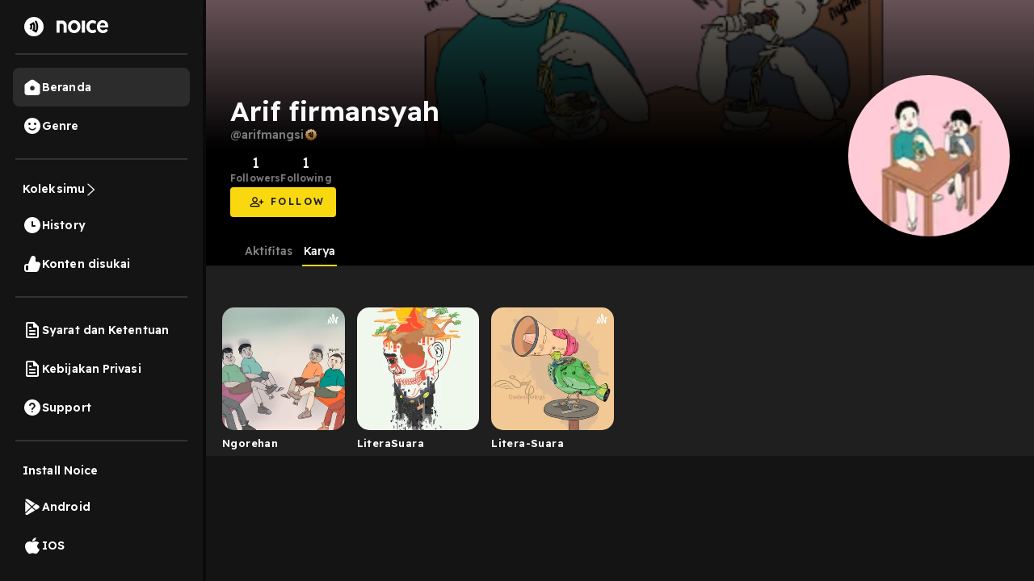

--- FILE ---
content_type: text/html; charset=utf-8
request_url: https://open.noice.id/user/14cd1884-f911-46c2-b203-6c038905c84d
body_size: 24317
content:
<!DOCTYPE html><html lang="en" prefix="og: http://ogp.me/ns#"><head><meta charSet="utf-8" data-next-head=""/><meta name="viewport" content="width=device-width, initial-scale=1.0, maximum-scale=5" data-next-head=""/><meta name="facebook-domain-verification" content="nlzbgsri3wlnfjnzq7dezjrzm6lzuo" data-next-head=""/><link rel="canonical" href="https://open.noice.id/user/14cd1884-f911-46c2-b203-6c038905c84d" data-next-head=""/><title data-next-head=""></title><meta name="description" content="Noice user profile of Arif firmansyah, enjoy unlimited Podcast, Audiobook, Audioseries &amp; Radio streaming" data-next-head=""/><meta property="og:title" content="Arif firmansyah - Noice user profile | Noice" data-next-head=""/><meta property="og:description" content="Noice user profile of Arif firmansyah, enjoy unlimited Podcast, Audiobook, Audioseries &amp; Radio streaming" data-next-head=""/><meta property="og:image" content="https://images-v2.noiceid.cc/user/original/profile_14cd1884-f911-46c2-b203-6c038905c84d-1689650589925.png" data-next-head=""/><meta name="theme-color" content="#000000"/><meta name="apple-itunes-app" content="app-id=1484372791"/><meta name="referrer" content="no-referrer"/><link rel="preconnect" href="https://fonts.googleapis.com"/><link rel="preconnect" href="https://fonts.gstatic.com" crossorigin="true"/><link rel="preload" href="/_next/static/css/188887d01e7e41a3.css" as="style"/><link rel="preload" href="/_next/static/css/30f808b3ed7b8c33.css" as="style"/><link rel="preload" href="/_next/static/css/4ac7c43227dc54ae.css" as="style"/><link href="https://fonts.googleapis.com/css2?family=Readex+Pro:wght@200;300;400;500;600;700&amp;display=swap" rel="stylesheet"/><script src="https://securepubads.g.doubleclick.net/tag/js/gpt.js"></script><link rel="stylesheet" href="/_next/static/css/188887d01e7e41a3.css" data-n-g=""/><link rel="stylesheet" href="/_next/static/css/30f808b3ed7b8c33.css"/><link rel="stylesheet" href="/_next/static/css/4ac7c43227dc54ae.css"/><noscript data-n-css=""></noscript><script defer="" noModule="" src="/_next/static/chunks/polyfills-42372ed130431b0a.js"></script><script defer="" src="/_next/static/chunks/3975.88884ff9352f76af.js"></script><script defer="" src="/_next/static/chunks/56cd4e38.80b23280f2926d53.js"></script><script defer="" src="/_next/static/chunks/1274-670b4c9a96904dc2.js"></script><script defer="" src="/_next/static/chunks/7024-72029b3b72eda50a.js"></script><script defer="" src="/_next/static/chunks/1285-06c68a705a08bcd6.js"></script><script defer="" src="/_next/static/chunks/2384-b3830c344ecdb29a.js"></script><script defer="" src="/_next/static/chunks/3791-9ba3a836e13cbd7f.js"></script><script defer="" src="/_next/static/chunks/7793-d487ca2d71c635d9.js"></script><script defer="" src="/_next/static/chunks/7840-a047e2e2f883ec5b.js"></script><script defer="" src="/_next/static/chunks/1830-8ef7194097061a6e.js"></script><script defer="" src="/_next/static/chunks/2241-8eff9475d93b16b9.js"></script><script defer="" src="/_next/static/chunks/5223.dbe0d40d3885b135.js"></script><script defer="" src="/_next/static/chunks/6743.59dd7bf8eab096c9.js"></script><script defer="" src="/_next/static/chunks/9466.b2bf6507572dfe0e.js"></script><script defer="" src="/_next/static/chunks/4524.6f8d8e49dc0c3c0e.js"></script><script defer="" src="/_next/static/chunks/6367.723bd889b9c9851b.js"></script><script defer="" src="/_next/static/chunks/739.c889d40b1f36ff01.js"></script><script defer="" src="/_next/static/chunks/1015-c6d58027fdd10951.js"></script><script defer="" src="/_next/static/chunks/4906-a0434ba423fa7569.js"></script><script defer="" src="/_next/static/chunks/7410-4a754b27820adc20.js"></script><script defer="" src="/_next/static/chunks/7822.667fa9d5194b22b2.js"></script><script defer="" src="/_next/static/chunks/7188.6f19306184837ceb.js"></script><script src="/_next/static/chunks/webpack-a90ff10e90f8b041.js" defer=""></script><script src="/_next/static/chunks/framework-02167c0e55378b6a.js" defer=""></script><script src="/_next/static/chunks/main-236e9491977f7983.js" defer=""></script><script src="/_next/static/chunks/pages/_app-64a74f151b919501.js" defer=""></script><script src="/_next/static/chunks/789b6097-c170fc0469ef3db4.js" defer=""></script><script src="/_next/static/chunks/2466-d7d9ad0b40b396f5.js" defer=""></script><script src="/_next/static/chunks/8230-5b8d8629016c7992.js" defer=""></script><script src="/_next/static/chunks/2909-6cec14fb306c0139.js" defer=""></script><script src="/_next/static/chunks/8478-5a02861b67970074.js" defer=""></script><script src="/_next/static/chunks/7083-988c62702aa7e760.js" defer=""></script><script src="/_next/static/chunks/6754-721255aa6f0c71a4.js" defer=""></script><script src="/_next/static/chunks/4241-6a938e11dd56c7d4.js" defer=""></script><script src="/_next/static/chunks/8133-a77b33e8e8179c1c.js" defer=""></script><script src="/_next/static/chunks/9977-c699342908ab6cac.js" defer=""></script><script src="/_next/static/chunks/pages/user/%5BuserId%5D-1861a94f453de8c7.js" defer=""></script><script src="/_next/static/U1eUJF4exz6FgvNU_JpUO/_buildManifest.js" defer=""></script><script src="/_next/static/U1eUJF4exz6FgvNU_JpUO/_ssgManifest.js" defer=""></script><style data-styled="" data-styled-version="5.3.11">.lpqrdE{display:-webkit-box;display:-webkit-flex;display:-ms-flexbox;display:flex;-webkit-flex-direction:column;-ms-flex-direction:column;flex-direction:column;-webkit-box-pack:start;-webkit-justify-content:flex-start;-ms-flex-pack:start;justify-content:flex-start;cursor:pointer;position:relative;}/*!sc*/
data-styled.g553[id="sc-4d79382d-3"]{content:"lpqrdE,"}/*!sc*/
.hEdSuc{border-radius:15px;width:100%;cursor:pointer;}/*!sc*/
data-styled.g555[id="sc-4d79382d-5"]{content:"hEdSuc,"}/*!sc*/
.jgSxNq{margin-right:auto;padding-right:10px;cursor:pointer;line-height:19px;}/*!sc*/
data-styled.g558[id="sc-4d79382d-8"]{content:"jgSxNq,"}/*!sc*/
.SNKOT{color:#ffffff;font-size:13px;font-weight:600;padding:5px 0 5px;-webkit-letter-spacing:0.03em;-moz-letter-spacing:0.03em;-ms-letter-spacing:0.03em;letter-spacing:0.03em;line-height:22px;margin:0;overflow:hidden;text-overflow:ellipsis;display:-webkit-box;-webkit-line-clamp:1;-webkit-box-orient:vertical;}/*!sc*/
data-styled.g561[id="sc-4d79382d-11"]{content:"SNKOT,"}/*!sc*/
.bOPBTA{display:-webkit-box;display:-webkit-flex;display:-ms-flexbox;display:flex;-webkit-flex-direction:column;-ms-flex-direction:column;flex-direction:column;overflow-y:auto;overflow-x:hidden;width:100%;background:#1f1f1f;}/*!sc*/
data-styled.g803[id="sc-d768c469-0"]{content:"bOPBTA,"}/*!sc*/
.iaEMhw{display:-webkit-box;display:-webkit-flex;display:-ms-flexbox;display:flex;-webkit-flex-direction:column;-ms-flex-direction:column;flex-direction:column;width:100%;background:linear-gradient(180deg,rgba(0,0,0,0) 0%,#000000 62.56%),url(https://images-v2.noiceid.cc/user/original/profile_14cd1884-f911-46c2-b203-6c038905c84d-1689650589925.png) no-repeat;background-size:cover;}/*!sc*/
data-styled.g804[id="sc-d768c469-1"]{content:"iaEMhw,"}/*!sc*/
.kUTklv{display:-webkit-box;display:-webkit-flex;display:-ms-flexbox;display:flex;-webkit-flex-direction:column;-ms-flex-direction:column;flex-direction:column;-webkit-align-items:flex-start;-webkit-box-align:flex-start;-ms-flex-align:flex-start;align-items:flex-start;padding:0px;gap:16px;padding:93px 10px 0;}/*!sc*/
@media (min-width:905px){.kUTklv{display:none;}}/*!sc*/
data-styled.g811[id="sc-d768c469-8"]{content:"kUTklv,"}/*!sc*/
.hsGetx{display:-webkit-box;display:-webkit-flex;display:-ms-flexbox;display:flex;-webkit-flex-direction:row;-ms-flex-direction:row;flex-direction:row;-webkit-align-items:center;-webkit-box-align:center;-ms-flex-align:center;align-items:center;padding:0px;}/*!sc*/
data-styled.g812[id="sc-d768c469-9"]{content:"hsGetx,"}/*!sc*/
.kvzHog{width:100px;height:100px;}/*!sc*/
data-styled.g813[id="sc-d768c469-10"]{content:"kvzHog,"}/*!sc*/
.kwbaRO img{border-radius:50%;object-fit:cover;}/*!sc*/
data-styled.g814[id="sc-d768c469-11"]{content:"kwbaRO,"}/*!sc*/
.keiBhq{display:-webkit-box;display:-webkit-flex;display:-ms-flexbox;display:flex;-webkit-flex-direction:row;-ms-flex-direction:row;flex-direction:row;-webkit-align-items:flex-start;-webkit-box-align:flex-start;-ms-flex-align:flex-start;align-items:flex-start;padding:0px 0px 0px 16px;}/*!sc*/
@media (max-width:410px){.keiBhq{padding:0;}}/*!sc*/
data-styled.g815[id="sc-d768c469-12"]{content:"keiBhq,"}/*!sc*/
.cQEvNc{display:-webkit-box;display:-webkit-flex;display:-ms-flexbox;display:flex;-webkit-flex-direction:column;-ms-flex-direction:column;flex-direction:column;-webkit-box-pack:center;-webkit-justify-content:center;-ms-flex-pack:center;justify-content:center;-webkit-align-items:center;-webkit-box-align:center;-ms-flex-align:center;align-items:center;padding:4px 24px;gap:4px;}/*!sc*/
@media (max-width:410px){.cQEvNc{padding:10px 10px;}}/*!sc*/
data-styled.g816[id="sc-d768c469-13"]{content:"cQEvNc,"}/*!sc*/
.wBovF{font-style:normal;font-weight:400;font-size:16px;line-height:19px;text-align:center;color:#ffffff;}/*!sc*/
data-styled.g817[id="sc-d768c469-14"]{content:"wBovF,"}/*!sc*/
.gyWOvH{font-style:normal;font-weight:600;font-size:10px;line-height:12px;text-align:center;-webkit-letter-spacing:0.04em;-moz-letter-spacing:0.04em;-ms-letter-spacing:0.04em;letter-spacing:0.04em;text-transform:capitalize;color:#ffffff;}/*!sc*/
data-styled.g818[id="sc-d768c469-15"]{content:"gyWOvH,"}/*!sc*/
.cLpiSi{display:-webkit-box;display:-webkit-flex;display:-ms-flexbox;display:flex;-webkit-flex-direction:column;-ms-flex-direction:column;flex-direction:column;-webkit-align-items:flex-start;-webkit-box-align:flex-start;-ms-flex-align:flex-start;align-items:flex-start;padding:0px;gap:4px;width:100%;}/*!sc*/
data-styled.g819[id="sc-d768c469-16"]{content:"cLpiSi,"}/*!sc*/
.kCAelK{font-style:normal;font-weight:600;font-size:14px;line-height:140%;color:#fafafa;}/*!sc*/
data-styled.g820[id="sc-d768c469-17"]{content:"kCAelK,"}/*!sc*/
.dsyCRr{font-style:normal;font-weight:400;font-size:14px;line-height:140%;color:#fafafa;}/*!sc*/
data-styled.g821[id="sc-d768c469-18"]{content:"dsyCRr,"}/*!sc*/
.eAEwQT{font-style:normal;font-weight:400;font-size:14px;line-height:16px;color:#ffffff;word-break:break-word;}/*!sc*/
data-styled.g822[id="sc-d768c469-19"]{content:"eAEwQT,"}/*!sc*/
.cIa-DvI{display:-webkit-box;display:-webkit-flex;display:-ms-flexbox;display:flex;-webkit-flex-direction:row;-ms-flex-direction:row;flex-direction:row;-webkit-align-items:flex-start;-webkit-box-align:flex-start;-ms-flex-align:flex-start;align-items:flex-start;padding:0px;position:static;width:191px;height:36px;left:18.5px;top:56px;-webkit-flex:none;-ms-flex:none;flex:none;-webkit-order:1;-ms-flex-order:1;order:1;-webkit-box-flex:0;-webkit-flex-grow:0;-ms-flex-positive:0;flex-grow:0;margin:13px 0px;}/*!sc*/
data-styled.g836[id="sc-d768c469-33"]{content:"cIa-DvI,"}/*!sc*/
.gLIPgT{display:-webkit-box;display:-webkit-flex;display:-ms-flexbox;display:flex;-webkit-flex-direction:column;-ms-flex-direction:column;flex-direction:column;-webkit-box-pack:center;-webkit-justify-content:center;-ms-flex-pack:center;justify-content:center;-webkit-align-items:center;-webkit-box-align:center;-ms-flex-align:center;align-items:center;padding:0 24px;background:#fad810;border-radius:4px;cursor:pointer;}/*!sc*/
data-styled.g837[id="sc-d768c469-34"]{content:"gLIPgT,"}/*!sc*/
.gTqpnO{display:-webkit-box;display:-webkit-flex;display:-ms-flexbox;display:flex;-webkit-flex-direction:row;-ms-flex-direction:row;flex-direction:row;-webkit-align-items:center;-webkit-box-align:center;-ms-flex-align:center;align-items:center;padding:0px;position:static;width:83px;height:17px;left:24px;top:9px;-webkit-flex:none;-ms-flex:none;flex:none;-webkit-order:0;-ms-flex-order:0;order:0;-webkit-box-flex:0;-webkit-flex-grow:0;-ms-flex-positive:0;flex-grow:0;margin:10px 0px;}/*!sc*/
data-styled.g838[id="sc-d768c469-35"]{content:"gTqpnO,"}/*!sc*/
.nYUYt{display:-webkit-box;display:-webkit-flex;display:-ms-flexbox;display:flex;-webkit-flex-direction:row;-ms-flex-direction:row;flex-direction:row;-webkit-align-items:center;-webkit-box-align:center;-ms-flex-align:center;align-items:center;padding:0px;position:static;height:17px;left:24px;top:9px;-webkit-flex:none;-ms-flex:none;flex:none;-webkit-order:0;-ms-flex-order:0;order:0;-webkit-box-flex:0;-webkit-flex-grow:0;-ms-flex-positive:0;flex-grow:0;margin:10px 0px;}/*!sc*/
data-styled.g839[id="sc-d768c469-36"]{content:"nYUYt,"}/*!sc*/
.iyDhWl{position:static;width:59px;left:calc(50% - 59px / 2 + 12px);top:0%;bottom:0%;font-style:normal;font-weight:600;font-size:12px;line-height:140%;text-align:center;-webkit-letter-spacing:0.2em;-moz-letter-spacing:0.2em;-ms-letter-spacing:0.2em;letter-spacing:0.2em;text-transform:uppercase;color:#1e222c;-webkit-flex:none;-ms-flex:none;flex:none;-webkit-order:1;-ms-flex-order:1;order:1;-webkit-box-flex:0;-webkit-flex-grow:0;-ms-flex-positive:0;flex-grow:0;margin:0px 8px;}/*!sc*/
data-styled.g840[id="sc-d768c469-37"]{content:"iyDhWl,"}/*!sc*/
.fNsdLI{display:-webkit-box;display:-webkit-flex;display:-ms-flexbox;display:flex;-webkit-flex-direction:column;-ms-flex-direction:column;flex-direction:column;top:0;width:100%;z-index:4;background:#000000;}/*!sc*/
data-styled.g849[id="sc-d768c469-46"]{content:"fNsdLI,"}/*!sc*/
.eypRVl{display:-webkit-box;display:-webkit-flex;display:-ms-flexbox;display:flex;-webkit-flex-direction:row;-ms-flex-direction:row;flex-direction:row;padding:0 4.44%;margin:0;-webkit-box-pack:start;-webkit-justify-content:flex-start;-ms-flex-pack:start;justify-content:flex-start;list-style-type:none;border-bottom:1px solid rgba(255,255,255,0.1);}/*!sc*/
data-styled.g850[id="sc-d768c469-47"]{content:"eypRVl,"}/*!sc*/
.gPOUVX{color:#888888;cursor:pointer;font-size:14px;padding:10px 2px;position:relative;margin-right:10px;}/*!sc*/
.gPOUVX:after{content:'';position:absolute;width:100%;height:2px;left:0;right:0;bottom:-1px;background-color:transparent;}/*!sc*/
.bwgwMk{color:#ffffff;cursor:pointer;font-size:14px;padding:10px 2px;position:relative;margin-right:10px;}/*!sc*/
.bwgwMk:after{content:'';position:absolute;width:100%;height:2px;left:0;right:0;bottom:-1px;background-color:#fad810;}/*!sc*/
data-styled.g851[id="sc-d768c469-48"]{content:"gPOUVX,bwgwMk,"}/*!sc*/
.bQjjkH{cursor:pointer;font-size:14px;margin-bottom:0px;}/*!sc*/
data-styled.g852[id="sc-d768c469-49"]{content:"bQjjkH,"}/*!sc*/
.dqPlMo{display:grid;grid-template-columns:repeat(2,1fr);grid-auto-flow:row;grid-gap:15px;-webkit-box-pack:space-around;-webkit-justify-content:space-around;-ms-flex-pack:space-around;justify-content:space-around;padding:0 20px;width:100%;margin-top:5%;}/*!sc*/
@media (min-width:600px){.dqPlMo{grid-template-columns:repeat(4,1fr);}}/*!sc*/
@media (min-width:905px){.dqPlMo{grid-template-columns:repeat(6,1fr);}}/*!sc*/
@media (min-width:1280px){.dqPlMo{grid-template-columns:repeat(6,1fr);}}/*!sc*/
data-styled.g853[id="sc-d768c469-50"]{content:"dqPlMo,"}/*!sc*/
.kreidK{display:-webkit-box;display:-webkit-flex;display:-ms-flexbox;display:flex;-webkit-flex-direction:row;-ms-flex-direction:row;flex-direction:row;-webkit-box-pack:center;-webkit-justify-content:center;-ms-flex-pack:center;justify-content:center;-webkit-align-items:center;-webkit-box-align:center;-ms-flex-align:center;align-items:center;padding:93px 30px 0px;gap:20px;width:100%;background:linear-gradient(180deg,rgba(0,0,0,0.6) 0%,#000000 62.56%),url(https://images-v2.noiceid.cc/user/original/profile_14cd1884-f911-46c2-b203-6c038905c84d-1689650589925.png) no-repeat;background-size:cover;background-position:center;}/*!sc*/
@media (max-width:904px){.kreidK{display:none;}}/*!sc*/
data-styled.g883[id="sc-d768c469-80"]{content:"kreidK,"}/*!sc*/
.gAfrGV{display:-webkit-box;display:-webkit-flex;display:-ms-flexbox;display:flex;-webkit-flex-direction:column;-ms-flex-direction:column;flex-direction:column;-webkit-box-pack:center;-webkit-justify-content:center;-ms-flex-pack:center;justify-content:center;-webkit-align-items:flex-start;-webkit-box-align:flex-start;-ms-flex-align:flex-start;align-items:flex-start;padding:0px;gap:16px;width:80%;}/*!sc*/
data-styled.g885[id="sc-d768c469-82"]{content:"gAfrGV,"}/*!sc*/
.hAUdcV{display:-webkit-box;display:-webkit-flex;display:-ms-flexbox;display:flex;-webkit-flex-direction:column;-ms-flex-direction:column;flex-direction:column;-webkit-align-items:flex-start;-webkit-box-align:flex-start;-ms-flex-align:flex-start;align-items:flex-start;padding:0px;gap:4px;}/*!sc*/
data-styled.g886[id="sc-d768c469-83"]{content:"hAUdcV,"}/*!sc*/
.dtRpBk{font-style:normal;font-weight:600;font-size:14px;line-height:140%;color:#7a7a7a;display:-webkit-box;display:-webkit-flex;display:-ms-flexbox;display:flex;-webkit-box-pack:center;-webkit-justify-content:center;-ms-flex-pack:center;justify-content:center;-webkit-align-items:center;-webkit-box-align:center;-ms-flex-align:center;align-items:center;gap:2px;}/*!sc*/
data-styled.g887[id="sc-d768c469-84"]{content:"dtRpBk,"}/*!sc*/
.jMBcDe{font-style:normal;font-weight:600;font-size:34px;line-height:120%;-webkit-letter-spacing:0.0025em;-moz-letter-spacing:0.0025em;-ms-letter-spacing:0.0025em;letter-spacing:0.0025em;color:#fafafa;margin-bottom:0px;}/*!sc*/
data-styled.g888[id="sc-d768c469-85"]{content:"jMBcDe,"}/*!sc*/
.jzjsuz{display:-webkit-box;display:-webkit-flex;display:-ms-flexbox;display:flex;-webkit-flex-direction:row;-ms-flex-direction:row;flex-direction:row;-webkit-align-items:flex-start;-webkit-box-align:flex-start;-ms-flex-align:flex-start;align-items:flex-start;padding:0px;gap:24px;margin-bottom:0px;}/*!sc*/
data-styled.g889[id="sc-d768c469-86"]{content:"jzjsuz,"}/*!sc*/
.dqZYCY{display:-webkit-box;display:-webkit-flex;display:-ms-flexbox;display:flex;-webkit-flex-direction:row;-ms-flex-direction:row;flex-direction:row;-webkit-box-pack:center;-webkit-justify-content:center;-ms-flex-pack:center;justify-content:center;-webkit-align-items:center;-webkit-box-align:center;-ms-flex-align:center;align-items:center;padding:0px;margin:0px;}/*!sc*/
data-styled.g890[id="sc-d768c469-87"]{content:"dqZYCY,"}/*!sc*/
.iVCJsj{display:-webkit-box;display:-webkit-flex;display:-ms-flexbox;display:flex;-webkit-flex-direction:column;-ms-flex-direction:column;flex-direction:column;-webkit-box-pack:center;-webkit-justify-content:center;-ms-flex-pack:center;justify-content:center;-webkit-align-items:center;-webkit-box-align:center;-ms-flex-align:center;align-items:center;padding:4px 0px;gap:4px;}/*!sc*/
data-styled.g891[id="sc-d768c469-88"]{content:"iVCJsj,"}/*!sc*/
.hDafeE{font-style:normal;font-weight:400;font-size:18px;line-height:140%;text-align:center;-webkit-letter-spacing:0.0075em;-moz-letter-spacing:0.0075em;-ms-letter-spacing:0.0075em;letter-spacing:0.0075em;color:#ffffff;}/*!sc*/
data-styled.g892[id="sc-d768c469-89"]{content:"hDafeE,"}/*!sc*/
.cHndJP{font-style:normal;font-weight:600;font-size:12px;line-height:120%;text-align:center;-webkit-letter-spacing:0.0125em;-moz-letter-spacing:0.0125em;-ms-letter-spacing:0.0125em;letter-spacing:0.0125em;text-transform:capitalize;color:#7a7a7a;cursor:pointer;}/*!sc*/
data-styled.g893[id="sc-d768c469-90"]{content:"cHndJP,"}/*!sc*/
.bcQPeS{display:-webkit-box;display:-webkit-flex;display:-ms-flexbox;display:flex;-webkit-flex-direction:column;-ms-flex-direction:column;flex-direction:column;-webkit-box-pack:center;-webkit-justify-content:center;-ms-flex-pack:center;justify-content:center;-webkit-align-items:flex-start;-webkit-box-align:flex-start;-ms-flex-align:flex-start;align-items:flex-start;padding:0px;}/*!sc*/
@media (min-width:905px){.bcQPeS{width:620px;}}/*!sc*/
@media (min-width:990px){.bcQPeS{width:520px;}}/*!sc*/
@media (min-width:1120px){.bcQPeS{width:620px;}}/*!sc*/
@media (min-width:1280px){.bcQPeS{width:749px;}}/*!sc*/
@media (min-width:1440px){.bcQPeS{width:720px;}}/*!sc*/
data-styled.g894[id="sc-d768c469-91"]{content:"bcQPeS,"}/*!sc*/
.uvsCY{font-style:normal;font-weight:400;font-size:14px;line-height:140%;word-break:break-word;-webkit-letter-spacing:0.01em;-moz-letter-spacing:0.01em;-ms-letter-spacing:0.01em;letter-spacing:0.01em;color:#ffffff;padding:0px;margin:0px;}/*!sc*/
data-styled.g895[id="sc-d768c469-92"]{content:"uvsCY,"}/*!sc*/
.bdxZeD{display:-webkit-box;display:-webkit-flex;display:-ms-flexbox;display:flex;-webkit-flex-direction:row;-ms-flex-direction:row;flex-direction:row;-webkit-align-items:flex-start;-webkit-box-align:flex-start;-ms-flex-align:flex-start;align-items:flex-start;padding:0px;gap:12px;cursor:pointer;}/*!sc*/
data-styled.g896[id="sc-d768c469-93"]{content:"bdxZeD,"}/*!sc*/
.kbtZGF{width:200px;height:200px;}/*!sc*/
data-styled.g902[id="sc-d768c469-99"]{content:"kbtZGF,"}/*!sc*/
.enIHDm{width:200px;height:200px;position:relative;}/*!sc*/
.enIHDm img{border-radius:50%;object-fit:cover;}/*!sc*/
data-styled.g903[id="sc-d768c469-100"]{content:"enIHDm,"}/*!sc*/
.bIHYwb{display:-webkit-box;display:-webkit-flex;display:-ms-flexbox;display:flex;gap:10px;height:45px;background:#161616;border-radius:8px;padding:25px 16px;width:100%;-webkit-align-items:center;-webkit-box-align:center;-ms-flex-align:center;align-items:center;}/*!sc*/
.bIHYwb span{color:var(--White,var(--neutral-neutral-99,#fafafa));font-size:14px;font-weight:400;line-height:17.5px;-webkit-letter-spacing:0.1px;-moz-letter-spacing:0.1px;-ms-letter-spacing:0.1px;letter-spacing:0.1px;}/*!sc*/
data-styled.g905[id="sc-d768c469-102"]{content:"bIHYwb,"}/*!sc*/
.YUkJj{width:100%;min-height:100vh;display:-webkit-box;display:-webkit-flex;display:-ms-flexbox;display:flex;-webkit-flex-direction:column;-ms-flex-direction:column;flex-direction:column;-webkit-box-pack:justify;-webkit-justify-content:space-between;-ms-flex-pack:justify;justify-content:space-between;background-color:#090909;background:#141414;}/*!sc*/
data-styled.g1414[id="sc-88378d72-0"]{content:"YUkJj,"}/*!sc*/
@font-face{font-family:Readex Pro;src:url('/font/ReadexPro-Regular.ttf') format('truetype');font-display:swap;}/*!sc*/
@font-face{font-family:Readex Pro;src:url('/font/ReadexPro-Regular.ttf') format('truetype');font-display:swap;}/*!sc*/
*{box-sizing:border-box;-webkit-tap-highlight-color:transparent;}/*!sc*/
@media not all and (min-resolution:0.001dpcm){@supports (-webkit-appearance:none){*{-webkit-letter-spacing:0 !important;-moz-letter-spacing:0 !important;-ms-letter-spacing:0 !important;letter-spacing:0 !important;}}}/*!sc*/
body{margin:0;padding:0;font-family:'Readex Pro',sans-serif;-webkit-font-smoothing:antialiased;-moz-osx-font-smoothing:grayscale;background:#090909;}/*!sc*/
img{max-width:100%;height:auto;}/*!sc*/
a{-webkit-text-decoration:none;text-decoration:none;}/*!sc*/
.slick-dots li{width:auto;margin:0 2px;}/*!sc*/
.slick-dots li button{width:6px;height:6px;border-radius:50%;border:0 none;background-color:#fafafa;opacity:0.3;padding:0px;}/*!sc*/
.slick-dots li.slick-active button{opacity:1;}/*!sc*/
.slick-dots li button::before{content:'';}/*!sc*/
@media (min-width:992px){#root{display:-webkit-box;display:-webkit-flex;display:-ms-flexbox;display:flex;-webkit-box-pack:center;-webkit-justify-content:center;-ms-flex-pack:center;justify-content:center;-webkit-align-items:center;-webkit-box-align:center;-ms-flex-align:center;align-items:center;}}/*!sc*/
.readMoreText{color:#fad810 !important;}/*!sc*/
:root{--rsbs-backdrop-bg:rgba(0,0,0,0.6);--rsbs-bg:black;--rsbs-max-w:auto;--rsbs-ml:env(safe-area-inset-left);--rsbs-mr:env(safe-area-inset-right);--rsbs-overlay-rounded:16px;--rsbs-max-w:100%;--rsbs-handle-bg:#333333;}/*!sc*/
@media (min-width:992px){#__next{display:-webkit-box;display:-webkit-flex;display:-ms-flexbox;display:flex;-webkit-box-pack:center;-webkit-justify-content:center;-ms-flex-pack:center;justify-content:center;-webkit-align-items:center;-webkit-box-align:center;-ms-flex-align:center;align-items:center;}:root{--rsbs-max-w:698px;--rsbs-ml:auto;--rsbs-mr:auto;}}/*!sc*/
.parentLiveSkeletonClass{width:100% !important;}/*!sc*/
.parentSkeletonClass{width:100%;height:100%;line-height:1;}/*!sc*/
.rm-overflow-hidden{margin:unset;}/*!sc*/
.rm-more-button{color:#fad810;background:none;border:none;}/*!sc*/
.rm-less-button{color:#fad810;background:none;border:none;}/*!sc*/
.benefit-desc a{color:var(--vb-ref-color-primary-50,#fad810);}/*!sc*/
.ant-radio-inner{border-color:#ffffff !important;background-color:unset !important;}/*!sc*/
.ant-radio-inner::after{background-color:#fad810 !important;}/*!sc*/
.topUpCoinTooltip .ant-tooltip-arrow{top:1px !important;}/*!sc*/
data-styled.g1415[id="sc-global-hvXDyH1"]{content:"sc-global-hvXDyH1,"}/*!sc*/
.bMpYsJ.bMpYsJ{max-width:480px;}/*!sc*/
.bMpYsJ.bMpYsJ .ant-modal-content{border-radius:16px;overflow:hidden;}/*!sc*/
.bMpYsJ.bMpYsJ .ant-modal-body{padding:0;}/*!sc*/
data-styled.g1716[id="sc-b8a07b56-0"]{content:"bMpYsJ,"}/*!sc*/
.dDQvKe{display:-webkit-box;display:-webkit-flex;display:-ms-flexbox;display:flex;-webkit-flex-direction:row;-ms-flex-direction:row;flex-direction:row;cursor:pointer;gap:1rem;-webkit-align-items:center;-webkit-box-align:center;-ms-flex-align:center;align-items:center;}/*!sc*/
data-styled.g1725[id="sc-c87df3df-0"]{content:"dDQvKe,"}/*!sc*/
.FWXmv{font-size:1rem;color:white;font-size:14px;font-weight:600;line-height:17.5px;-webkit-letter-spacing:0.1px;-moz-letter-spacing:0.1px;-ms-letter-spacing:0.1px;letter-spacing:0.1px;}/*!sc*/
data-styled.g1726[id="sc-c87df3df-1"]{content:"FWXmv,"}/*!sc*/
.hTEMKi{display:-webkit-box;display:-webkit-flex;display:-ms-flexbox;display:flex;-webkit-flex-direction:row;-ms-flex-direction:row;flex-direction:row;-webkit-box-pack:space-around;-webkit-justify-content:space-around;-ms-flex-pack:space-around;justify-content:space-around;padding:10px 0;background-color:#141414;}/*!sc*/
@media (min-width:991px){.hTEMKi{display:none;}}/*!sc*/
data-styled.g1727[id="sc-c1142e46-0"]{content:"hTEMKi,"}/*!sc*/
.cBHWgC{display:-webkit-box;display:-webkit-flex;display:-ms-flexbox;display:flex;-webkit-flex-direction:column;-ms-flex-direction:column;flex-direction:column;display:-webkit-box;display:-webkit-flex;display:-ms-flexbox;display:flex;-webkit-box-pack:center;-webkit-justify-content:center;-ms-flex-pack:center;justify-content:center;-webkit-align-items:center;-webkit-box-align:center;-ms-flex-align:center;align-items:center;cursor:pointer;}/*!sc*/
data-styled.g1728[id="sc-c1142e46-1"]{content:"cBHWgC,"}/*!sc*/
.iOVUlV{font-size:12px;margin-top:5px;color:#FAD810;}/*!sc*/
.eYIOzw{font-size:12px;margin-top:5px;color:#B9B9B9;}/*!sc*/
data-styled.g1729[id="sc-c1142e46-2"]{content:"iOVUlV,eYIOzw,"}/*!sc*/
.exWkWH{display:-webkit-box;display:-webkit-flex;display:-ms-flexbox;display:flex;-webkit-flex-direction:column;-ms-flex-direction:column;flex-direction:column;width:100%;position:fixed;bottom:0;z-index:9;}/*!sc*/
@media (min-width:991px){.exWkWH{display:none;}}/*!sc*/
data-styled.g1730[id="sc-cc964384-0"]{content:"exWkWH,"}/*!sc*/
.cRIUFi{display:-webkit-box;display:-webkit-flex;display:-ms-flexbox;display:flex;-webkit-flex-direction:row;-ms-flex-direction:row;flex-direction:row;-webkit-align-items:center;-webkit-box-align:center;-ms-flex-align:center;align-items:center;-webkit-box-pack:justify;-webkit-justify-content:space-between;-ms-flex-pack:justify;justify-content:space-between;width:100%;background:#202020;z-index:1;padding:1rem;display:none;}/*!sc*/
data-styled.g1731[id="sc-cc964384-1"]{content:"cRIUFi,"}/*!sc*/
.fgPsYV{font-style:normal;font-weight:normal;font-size:14px;line-height:140%;color:#ffffff;}/*!sc*/
data-styled.g1732[id="sc-cc964384-2"]{content:"fgPsYV,"}/*!sc*/
.chiMGT{background:#fad810;border-radius:4px;width:34.16%;height:52.94%;display:-webkit-box;display:-webkit-flex;display:-ms-flexbox;display:flex;-webkit-flex-direction:row;-ms-flex-direction:row;flex-direction:row;display:-webkit-box;display:-webkit-flex;display:-ms-flexbox;display:flex;-webkit-box-pack:center;-webkit-justify-content:center;-ms-flex-pack:center;justify-content:center;-webkit-align-items:center;-webkit-box-align:center;-ms-flex-align:center;align-items:center;cursor:pointer;}/*!sc*/
data-styled.g1733[id="sc-cc964384-3"]{content:"chiMGT,"}/*!sc*/
.fGmhJF{font-style:normal;font-weight:bold;font-size:12px;line-height:14px;text-align:center;-webkit-letter-spacing:0.2em;-moz-letter-spacing:0.2em;-ms-letter-spacing:0.2em;letter-spacing:0.2em;text-transform:uppercase;color:#1e222c;padding:10px;}/*!sc*/
data-styled.g1734[id="sc-cc964384-4"]{content:"fGmhJF,"}/*!sc*/
</style></head><body><link rel="preload" as="image" href="/img/home-logo-white.svg"/><link rel="preload" as="image" href="/img/smile-white.svg"/><link rel="preload" as="image" href="/img/arrow-right.svg"/><link rel="preload" as="image" href="/img/clock-white.svg"/><link rel="preload" as="image" href="/img/like-white.svg"/><link rel="preload" as="image" href="/img/document-white.svg"/><link rel="preload" as="image" href="/img/question-white.svg"/><link rel="preload" as="image" href="/img/android-icon-white.svg"/><link rel="preload" as="image" href="/img/ios-icon-white.svg"/><link rel="preload" as="image" href="/img/primary-follow-icon.svg"/><link rel="preload" as="image" href="/img/tukar_voucher.svg"/><div id="__next"><style>
    #nprogress {
      pointer-events: none;
    }
    #nprogress .bar {
      background: #fad810;
      position: fixed;
      z-index: 9999;
      top: 0;
      left: 0;
      width: 100%;
      height: 4px;
    }
    #nprogress .peg {
      display: block;
      position: absolute;
      right: 0px;
      width: 100px;
      height: 100%;
      box-shadow: 0 0 10px #fad810, 0 0 5px #fad810;
      opacity: 1;
      -webkit-transform: rotate(3deg) translate(0px, -4px);
      -ms-transform: rotate(3deg) translate(0px, -4px);
      transform: rotate(3deg) translate(0px, -4px);
    }
    #nprogress .spinner {
      display: block;
      position: fixed;
      z-index: 1031;
      top: 15px;
      right: 15px;
    }
    #nprogress .spinner-icon {
      width: 18px;
      height: 18px;
      box-sizing: border-box;
      border: solid 2px transparent;
      border-top-color: #fad810;
      border-left-color: #fad810;
      border-radius: 50%;
      -webkit-animation: nprogresss-spinner 400ms linear infinite;
      animation: nprogress-spinner 400ms linear infinite;
    }
    .nprogress-custom-parent {
      overflow: hidden;
      position: relative;
    }
    .nprogress-custom-parent #nprogress .spinner,
    .nprogress-custom-parent #nprogress .bar {
      position: absolute;
    }
    @-webkit-keyframes nprogress-spinner {
      0% {
        -webkit-transform: rotate(0deg);
      }
      100% {
        -webkit-transform: rotate(360deg);
      }
    }
    @keyframes nprogress-spinner {
      0% {
        transform: rotate(0deg);
      }
      100% {
        transform: rotate(360deg);
      }
    }
  </style><div class="sc-88378d72-0 YUkJj parent-container"><div class="sidebar" style="height:100%"><div class="sidebarLogo" style="background:none"><a href="/"><img src="/img/noice-logo-transparent.svg" alt="Noice Logo" width="100%" height="29" loading="lazy"/></a></div><div class="sidebar-divider"></div><div class="sidebarSection"><nav><a class="active" href="/"><div class="sc-c87df3df-0 dDQvKe"><img alt="home logo" src="/img/home-logo-white.svg" style="width:24px;height:24px"/><span class="sc-c87df3df-1 FWXmv">Beranda</span></div></a><a class="" href="/search"><div class="sc-c87df3df-0 dDQvKe"><img alt="genre logo" src="/img/smile-white.svg"/><span class="sc-c87df3df-1 FWXmv">Genre</span></div></a></nav></div><div class="sidebar-divider"></div><div class="sidebarSection"><a class="" href="/user/14cd1884-f911-46c2-b203-6c038905c84d#/"><div class="sc-c87df3df-0 dDQvKe"><span class="sc-c87df3df-1 FWXmv">Koleksimu</span><img style="width:16px;height:16px" alt="right arrow" src="/img/arrow-right.svg"/></div></a><a class="" href="/user/14cd1884-f911-46c2-b203-6c038905c84d#/"><div class="sc-c87df3df-0 dDQvKe"><img alt="genre logo" src="/img/clock-white.svg"/><span class="sc-c87df3df-1 FWXmv">History</span></div></a><a class="" href="/user/14cd1884-f911-46c2-b203-6c038905c84d#/"><div class="sc-c87df3df-0 dDQvKe"><img alt="genre logo" src="/img/like-white.svg"/><span class="sc-c87df3df-1 FWXmv">Konten disukai</span></div></a></div><div class="sidebar-divider"></div><div class="sidebarSection"><nav><a class="" href="/tnc"><div class="sc-c87df3df-0 dDQvKe"><img src="/img/document-white.svg" alt=""/><span class="sc-c87df3df-1 FWXmv">Syarat dan Ketentuan</span></div></a><a class="" href="/policy"><div class="sc-c87df3df-0 dDQvKe"><img src="/img/document-white.svg" alt=""/><span class="sc-c87df3df-1 FWXmv">Kebijakan Privasi</span></div></a><a target="_blank" href="https://api.whatsapp.com/send/?phone=6285173446592&amp;text=Selamat+datang+di+Noice+Support.+Ada+yang+bisa+mimin+bantu%3F%0AMohon+dibantu+informasikan+data-data+berikut+ya%3A%0AUser+ID+%3A%0AApp+build+%3A%0AOS+Version+%3A%0A%0AMohon+menunggu+mimin+akan+membalas+WhatsApp+kamu.+%3A%29%0A%0ASebagai+informasi%2C+jam+operasional+Noice+Senin+-+Jumat+pukul+09.00+s%2Fd+18.00+WIB&amp;type=phone_number&amp;app_absent=0" rel="noreferrer"><div class="sc-c87df3df-0 dDQvKe"><img src="/img/question-white.svg" alt=""/><span class="sc-c87df3df-1 FWXmv">Support</span></div></a></nav></div><div class="sidebar-divider"></div><div class="sidebarSection"><a rel="noreferrer" class="disable-hover" href="/user/14cd1884-f911-46c2-b203-6c038905c84d#"><div class="sc-c87df3df-0 dDQvKe"><span class="sc-c87df3df-1 FWXmv">Install Noice</span></div></a><nav><a target="_blank" rel="noreferrer" href="https://play.google.com/store/apps/details?id=noice.app"><div class="sc-c87df3df-0 dDQvKe"><img alt="item photo" src="/img/android-icon-white.svg" style="width:24px;height:24px;transform:rotate(0deg);transition:transform 0.2s"/><span class="sc-c87df3df-1 FWXmv">Android</span></div></a><a target="_blank" rel="noreferrer" href="https://apps.apple.com/id/app/noice-podcast-radio-musik/id1484372791?l=id"><div class="sc-c87df3df-0 dDQvKe"><img alt="item photo" src="/img/ios-icon-white.svg" style="width:24px;height:24px;transform:rotate(0deg);transition:transform 0.2s"/><span class="sc-c87df3df-1 FWXmv">IOS</span></div></a></nav></div></div><div class="content"><div class="sc-d768c469-0 bOPBTA"><div class="sc-d768c469-1 iaEMhw"><div class="sc-d768c469-8 kUTklv"><div class="sc-d768c469-9 hsGetx"><div class="sc-d768c469-10 kvzHog"><div class="sc-d768c469-11 kwbaRO"><img alt="user photo" src="https://images-v2.noiceid.cc/user/100x100/profile_14cd1884-f911-46c2-b203-6c038905c84d-1689650589925.webp" width="100" height="100" loading="lazy"/></div></div><div class="sc-d768c469-12 keiBhq"><a href="/followers/14cd1884-f911-46c2-b203-6c038905c84d"><div class="sc-d768c469-13 cQEvNc"><div class="sc-d768c469-14 wBovF">1</div><div class="sc-d768c469-15 gyWOvH">Followers</div></div></a><a href="/following/14cd1884-f911-46c2-b203-6c038905c84d"><div class="sc-d768c469-13 cQEvNc"><div class="sc-d768c469-14 wBovF">1</div><div class="sc-d768c469-15 gyWOvH">Following</div></div></a></div></div><div class="sc-d768c469-16 cLpiSi"><div class="sc-d768c469-17 kCAelK">Arif firmansyah</div><div class="sc-d768c469-18 dsyCRr">@arifmangsi</div><div class="sc-d768c469-19 eAEwQT"></div></div><div class="sc-d768c469-33 cIa-DvI"><div class="sc-d768c469-34 gLIPgT"><div class="sc-d768c469-35 gTqpnO"><img src="/img/primary-follow-icon.svg" class="sc-d768c469-36 nYUYt"/><div class="sc-d768c469-37 iyDhWl">Follow</div></div></div></div><a href="/voucher/redeem" class="sc-d768c469-102 bIHYwb"><img alt="subscription" src="/img/tukar_voucher.svg"/><span>Tukar voucher</span></a></div></div><div class="sc-d768c469-80 kreidK"><div class="sc-d768c469-82 gAfrGV"><div class="sc-d768c469-83 hAUdcV"><h1 class="sc-d768c469-85 jMBcDe">Arif firmansyah</h1><h1 class="sc-d768c469-84 dtRpBk">@arifmangsi<img alt="noice maker" src="/img/noicemaker.svg" loading="lazy"/></h1></div><ul class="sc-d768c469-86 jzjsuz"><a href="/followers/14cd1884-f911-46c2-b203-6c038905c84d"><li class="sc-d768c469-87 dqZYCY"><div class="sc-d768c469-88 iVCJsj"><div class="sc-d768c469-89 hDafeE">1</div><div class="sc-d768c469-90 cHndJP">Followers</div></div></li></a><a href="/following/14cd1884-f911-46c2-b203-6c038905c84d"><li class="sc-d768c469-87 dqZYCY"><div class="sc-d768c469-88 iVCJsj"><div class="sc-d768c469-89 hDafeE">1</div><div class="sc-d768c469-90 cHndJP">Following</div></div></li></a></ul><div class="sc-d768c469-91 bcQPeS"><p class="sc-d768c469-92 uvsCY"></p></div><div class="sc-d768c469-93 bdxZeD"><div class="sc-d768c469-34 gLIPgT"><div class="sc-d768c469-35 gTqpnO"><img src="/img/primary-follow-icon.svg" class="sc-d768c469-36 nYUYt"/><div class="sc-d768c469-37 iyDhWl">Follow</div></div></div></div></div><div class="sc-d768c469-99 kbtZGF"><div class="sc-d768c469-100 enIHDm"><img alt="user photo" src="https://images-v2.noiceid.cc/user/100x100/profile_14cd1884-f911-46c2-b203-6c038905c84d-1689650589925.webp" loading="lazy" style="min-width:100%;min-height:100%"/></div></div></div><div class="sc-d768c469-46 fNsdLI"><ul class="sc-d768c469-47 eypRVl"><li class="sc-d768c469-48 gPOUVX"><h2 class="sc-d768c469-49 bQjjkH">Aktifitas</h2></li><li class="sc-d768c469-48 bwgwMk"><h2 class="sc-d768c469-49 bQjjkH">Karya</h2></li></ul></div><div class="sc-d768c469-50 dqPlMo"><a href="/catalog/d4d9ee02-e1ce-4065-adc2-aaa6db2ca6b4"><div class="sc-4d79382d-3 lpqrdE"><div style="position:relative"><img loading="lazy" src="https://images.noiceid.cc/rss/300x300/d4d9ee02-e1ce-4065-adc2-aaa6db2ca6b4-catalog-29166283-1659848377847-94107c33e905b.jpg" alt="Ngorehan" height="auto" class="sc-4d79382d-5 hEdSuc"/></div><div class="sc-4d79382d-8 jgSxNq"><a href="/catalog/d4d9ee02-e1ce-4065-adc2-aaa6db2ca6b4" class="sc-4d79382d-11 SNKOT">Ngorehan</a></div></div></a><a href="/catalog/4b557cfd-fa03-4feb-8391-ffc4b6900416"><div class="sc-4d79382d-3 lpqrdE"><div style="position:relative"><img loading="lazy" src="https://images.noiceid.cc/rss/300x300/4b557cfd-fa03-4feb-8391-ffc4b6900416-catalog-60854458c4d1acdf4e1c2f79c4137142d85d78e379bdafbd69bd34c85f5819ad.jpg" alt="LiteraSuara" height="auto" class="sc-4d79382d-5 hEdSuc"/></div><div class="sc-4d79382d-8 jgSxNq"><a href="/catalog/4b557cfd-fa03-4feb-8391-ffc4b6900416" class="sc-4d79382d-11 SNKOT">LiteraSuara</a></div></div></a><a href="/catalog/eba7c0b0-681a-4293-b803-0a9e12422db9"><div class="sc-4d79382d-3 lpqrdE"><div style="position:relative"><img loading="lazy" src="https://images.noiceid.cc/rss/300x300/eba7c0b0-681a-4293-b803-0a9e12422db9-catalog-29136490-1659791630740-6c1c78c81b7d8.jpg" alt="Litera-Suara" height="auto" class="sc-4d79382d-5 hEdSuc"/></div><div class="sc-4d79382d-8 jgSxNq"><a href="/catalog/eba7c0b0-681a-4293-b803-0a9e12422db9" class="sc-4d79382d-11 SNKOT">Litera-Suara</a></div></div></a></div></div><div style="margin-bottom:130px"></div></div><div class="sc-cc964384-0 exWkWH"><div class="sc-cc964384-1 cRIUFi"><div class="sc-cc964384-2 fgPsYV">Buka semua fitur dengan download aplikasi Noice</div><div class="sc-cc964384-3 chiMGT"><div class="sc-cc964384-4 fGmhJF">Kunjungi App</div></div></div><div class="sc-c1142e46-0 hTEMKi"><a href="/"><div class="sc-c1142e46-1 cBHWgC"><svg width="20" height="21" viewBox="0 0 20 21" fill="none" xmlns="http://www.w3.org/2000/svg"><path fill-rule="evenodd" clip-rule="evenodd" d="M7.55083 1.30583L1.375 5.78417C0.935833 6.1025 0.594166 6.50083 0.359166 6.96083C0.1225 7.42333 0 7.93417 0 8.47417V17.1742C0 18.0883 0.375833 18.92 0.981667 19.5233C1.58583 20.1258 2.41833 20.5 3.33333 20.5H16.6667C17.5817 20.5 18.4142 20.1258 19.0183 19.5233C19.6242 18.92 20 18.0875 20 17.1742V8.47417C20 7.93417 19.8775 7.42333 19.6408 6.96083C19.4058 6.50083 19.0642 6.1025 18.625 5.78417L12.4492 1.30583C11.7075 0.768333 10.8542 0.5 10 0.5C9.14583 0.5 8.2925 0.768333 7.55083 1.30583ZM2.35083 7.13167L5.905 4.555L8.5275 2.65333C8.975 2.32917 9.48833 2.16667 10 2.16667C10.5117 2.16667 11.025 2.32917 11.4725 2.65333L17.6492 7.13167C17.8775 7.2975 18.0508 7.49583 18.1633 7.71667C18.275 7.935 18.3333 8.19083 18.3333 8.47417V17.1742C18.3333 17.6317 18.1467 18.0458 17.8467 18.345C17.5442 18.6467 17.1267 18.8333 16.6667 18.8333H3.33333C2.87333 18.8333 2.45583 18.6467 2.15333 18.345C1.85333 18.0458 1.66667 17.6317 1.66667 17.1742V8.47417C1.66667 8.19083 1.725 7.935 1.83667 7.71667C1.94917 7.49583 2.1225 7.2975 2.35083 7.13167ZM12.9467 8.78254C12.1925 8.02837 11.15 7.56171 10 7.56171C8.85001 7.56171 7.80751 8.02837 7.05334 8.78254C6.30001 9.53588 5.83334 10.5784 5.83334 11.7284C5.83334 12.8784 6.30001 13.9209 7.05334 14.6751C7.80751 15.4284 8.85001 15.8951 10 15.8951C11.15 15.8951 12.1925 15.4284 12.9467 14.6751C13.7 13.9209 14.1667 12.8784 14.1667 11.7284C14.1667 10.5784 13.7 9.53588 12.9467 8.78254ZM10 9.22838C10.6908 9.22838 11.3158 9.50838 11.7675 9.96088C12.22 10.4125 12.5 11.0376 12.5 11.7284C12.5 12.4192 12.22 13.0442 11.7675 13.4967C11.3158 13.9484 10.6908 14.2284 10 14.2284C9.30918 14.2284 8.68418 13.9484 8.23251 13.4967C7.78001 13.0442 7.50001 12.4192 7.50001 11.7284C7.50001 11.0376 7.78001 10.4125 8.23251 9.96088C8.68418 9.50838 9.30918 9.22838 10 9.22838Z" fill="#FAD810"></path></svg><span class="sc-c1142e46-2 iOVUlV">Beranda</span></div></a><a href="/search"><div class="sc-c1142e46-1 cBHWgC"><svg width="20" height="21" viewBox="0 0 20 21" fill="none" xmlns="http://www.w3.org/2000/svg"><path fill-rule="evenodd" clip-rule="evenodd" d="M8.7499 0.5C6.51076 0.5 4.27162 1.35416 2.56247 3.06247C0.854157 4.77162 0 7.01076 0 9.2499C0 11.489 0.854157 13.729 2.56247 15.4373C4.27162 17.1457 6.51076 17.9998 8.7499 17.9998C10.7286 17.9998 12.708 17.3328 14.3205 15.9987L18.5774 20.2556C18.9024 20.5814 19.4307 20.5814 19.7557 20.2556C20.0815 19.9306 20.0815 19.4022 19.7557 19.0772L15.4989 14.8204C16.8328 13.2079 17.4998 11.2286 17.4998 9.2499C17.4998 7.01076 16.6457 4.77162 14.9373 3.06247C13.229 1.35416 10.989 0.5 8.7499 0.5ZM13.7638 14.2542C15.1431 12.8715 15.8332 11.0611 15.8332 9.2499C15.8332 7.43742 15.1415 5.62411 13.759 4.24079C12.3757 2.85831 10.5632 2.16665 8.7499 2.16665C6.93742 2.16665 5.12411 2.85831 3.74079 4.24079C2.35831 5.62411 1.66665 7.43742 1.66665 9.2499C1.66665 11.0632 2.35831 12.8757 3.74079 14.259C5.12411 15.6415 6.93742 16.3332 8.7499 16.3332C10.5612 16.3332 12.3716 15.6431 13.7543 14.2637C13.7559 14.2621 13.7575 14.2605 13.7591 14.2589C13.7606 14.2574 13.7622 14.2558 13.7638 14.2542Z" fill="#B9B9B9"></path></svg><span class="sc-c1142e46-2 eYIOzw">Cari</span></div></a><a class=""><div class="sc-c1142e46-1 cBHWgC"><svg xmlns="http://www.w3.org/2000/svg" width="20" height="21" viewBox="0 0 20 21" fill="none"><path d="M12.5 2.5C13.0523 2.5 13.5 2.94772 13.5 3.5L13.5 14.984L17.7049 10.806C18.1156 10.398 18.7814 10.398 19.192 10.806C19.6027 11.214 19.6027 11.8756 19.192 12.2836L13.2436 18.194C12.8329 18.602 12.1671 18.602 11.7564 18.194L5.80799 12.2836C5.39734 11.8756 5.39734 11.214 5.80799 10.806C6.21865 10.398 6.88445 10.398 7.2951 10.806L11.5 14.984L11.5 3.5C11.5 2.94772 11.9477 2.5 12.5 2.5Z" fill="#B9B9B9"></path><path d="M5.5 20.5C4.94772 20.5 4.5 20.9477 4.5 21.5C4.5 22.0523 4.94772 22.5 5.5 22.5H19.5C20.0523 22.5 20.5 22.0523 20.5 21.5C20.5 20.9477 20.0523 20.5 19.5 20.5H5.5Z" fill="#B9B9B9"></path></svg><span class="sc-c1142e46-2 eYIOzw">Buka App</span></div></a><a href="/user/14cd1884-f911-46c2-b203-6c038905c84d#/"><div class="sc-c1142e46-1 cBHWgC"><svg width="20" height="21" viewBox="0 0 20 21" fill="none" xmlns="http://www.w3.org/2000/svg"><path fill-rule="evenodd" clip-rule="evenodd" d="M13.6162 2.84504C14.9223 3.46298 16.0455 4.40639 16.8815 5.57C17.8762 6.95539 18.4615 8.65769 18.4615 10.5C18.4615 12.8369 17.5146 14.9523 15.9831 16.4831C14.4523 18.0146 12.3369 18.9615 10 18.9615C7.66308 18.9615 5.54769 18.0146 4.01692 16.4831C2.48538 14.9523 1.53846 12.8369 1.53846 10.5C1.53846 8.16308 2.48538 6.04769 4.01692 4.51692C5.54769 2.98538 7.66308 2.03846 10 2.03846C10.4246 2.03846 10.7692 1.69385 10.7692 1.26923C10.7692 0.844615 10.4246 0.5 10 0.5C7.23846 0.5 4.73846 1.61923 2.92923 3.42923C1.11923 5.23846 0 7.73846 0 10.5C0 13.2615 1.11923 15.7615 2.92923 17.5708C4.73846 19.3808 7.23846 20.5 10 20.5C12.7615 20.5 15.2615 19.3808 17.0708 17.5708C18.8808 15.7615 20 13.2615 20 10.5C20 8.33 19.3054 6.31769 18.1254 4.67462C16.9169 2.99154 15.1969 1.69846 13.1923 1.02308C13.1848 1.02055 13.1772 1.01816 13.1697 1.01588C13.0728 0.971569 12.965 0.946874 12.8515 0.946874C12.4285 0.946874 12.0854 1.28995 12.0854 1.71303L12.0776 7.54787C11.4902 7.13357 10.7736 6.88993 10 6.88993C9.0031 6.88993 8.1008 7.29455 7.44772 7.94762C6.79464 8.6007 6.39003 9.50301 6.39003 10.4999C6.39003 11.4969 6.79464 12.3992 7.44772 13.0522C8.1008 13.7053 9.0031 14.1099 10 14.1099C10.997 14.1099 11.8993 13.7053 12.5523 13.0522C13.2054 12.3992 13.61 11.4969 13.61 10.4999C13.61 10.4441 13.6088 10.3886 13.6063 10.3334L13.6162 2.84504ZM10.7692 16.5354C10.7692 16.1108 10.4246 15.7662 10 15.7662C8.54538 15.7662 7.22923 15.177 6.27615 14.2239C5.32307 13.2708 4.73383 11.9547 4.73383 10.5001C4.73383 10.0754 4.38922 9.73083 3.9646 9.73083C3.53921 9.73083 3.19537 10.0754 3.19537 10.5001C3.19537 12.3793 3.95691 14.0801 5.18845 15.3116C6.41999 16.5431 8.12077 17.3047 10 17.3047C10.4246 17.3047 10.7692 16.9601 10.7692 16.5354ZM11.4646 9.03532C11.09 8.6607 10.5723 8.42916 10 8.42916C9.42772 8.42916 8.91003 8.6607 8.53541 9.03532C8.1608 9.40993 7.92926 9.92762 7.92926 10.4999C7.92926 11.0722 8.1608 11.5899 8.53541 11.9645C8.91003 12.3392 9.42772 12.5707 10 12.5707C10.5723 12.5707 11.09 12.3392 11.4646 11.9645C11.8393 11.5899 12.0708 11.0722 12.0708 10.4999C12.0708 9.92762 11.8393 9.40993 11.4646 9.03532Z" fill="#B9B9B9"></path></svg><span class="sc-c1142e46-2 eYIOzw">Koleksimu</span></div></a><a href="/user/14cd1884-f911-46c2-b203-6c038905c84d#/"><div class="sc-c1142e46-1 cBHWgC"><svg width="20" height="21" viewBox="0 0 20 21" fill="none" xmlns="http://www.w3.org/2000/svg"><path fill-rule="evenodd" clip-rule="evenodd" d="M13.8457 2.09417C12.8616 1.10917 11.5007 0.5 9.99825 0.5C8.49575 0.5 7.13491 1.10917 6.15075 2.09417C5.16575 3.07833 4.55658 4.43917 4.55658 5.94167C4.55658 7.44417 5.16575 8.805 6.15075 9.78917C7.13491 10.7742 8.49575 11.3833 9.99825 11.3833C11.5007 11.3833 12.8616 10.7742 13.8457 9.78917C14.8307 8.805 15.4399 7.44417 15.4399 5.94167C15.4399 4.43917 14.8307 3.07833 13.8457 2.09417ZM9.99825 2.16667C11.0407 2.16667 11.9849 2.58917 12.6674 3.2725C13.3507 3.955 13.7732 4.89917 13.7732 5.94167C13.7732 6.98417 13.3507 7.92833 12.6674 8.61083C11.9849 9.29417 11.0407 9.71667 9.99825 9.71667C8.95575 9.71667 8.01158 9.29417 7.32908 8.61083C6.64575 7.92833 6.22325 6.98417 6.22325 5.94167C6.22325 4.89917 6.64575 3.955 7.32908 3.2725C8.01158 2.58917 8.95575 2.16667 9.99825 2.16667ZM2.49492 20.5001H9.99824H17.5016C18.6616 20.5001 19.4057 20.0884 19.7691 19.4293C20.0332 18.9484 20.0632 18.3776 19.8782 17.7701C19.7274 17.2743 19.4249 16.7443 18.9857 16.2218C17.4999 14.4551 14.2691 12.6093 9.99824 12.6093C5.72741 12.6093 2.49659 14.4551 1.01076 16.2218C0.571589 16.7443 0.268257 17.2743 0.118258 17.7701C-0.0675752 18.3776 -0.0367422 18.9484 0.227424 19.4293C0.590757 20.0884 1.33492 20.5001 2.49492 20.5001ZM17.5016 18.8334H2.49492C2.01325 18.8334 1.75575 18.7543 1.68575 18.6284C1.64575 18.5551 1.65409 18.4234 1.70659 18.2518C1.79325 17.9668 1.98742 17.6376 2.27992 17.2901C3.51992 15.8159 6.27741 14.2759 9.99824 14.2759C13.7191 14.2759 16.4766 15.8159 17.7166 17.2901C18.0091 17.6376 18.2032 17.9668 18.2899 18.2518C18.3424 18.4243 18.3507 18.5551 18.3107 18.6284C18.2407 18.7543 17.9824 18.8334 17.5016 18.8334Z" fill="#B9B9B9"></path></svg><span class="sc-c1142e46-2 eYIOzw">Profil</span></div></a></div></div></div><div style="z-index:1000" class="toast-container top-0 start-50 translate-middle-x p-3 position-fixed"></div><video class="ad-video" style="display:none"></video><div class="ad-container" style="display:none"></div></div><script id="__NEXT_DATA__" type="application/json">{"props":{"pageProps":{"profileData":{"catalog":{"data":[{"createdAt":"2022-08-07T08:05:37.000Z","data":"{\"image\": \"https://d3t3ozftmdmh3i.cloudfront.net/production/podcast_uploaded/29166283/29166283-1659848377847-94107c33e905b.jpg\", \"rssUrl\": \"https://anchor.fm/s/ae70cdcc/podcast/rss\", \"claimedBy\": \"14cd1884-f911-46c2-b203-6c038905c84d\", \"copyright\": \"Arif Mangsi\", \"rssAuthor\": [{\"name\": \"Arif Mangsi\", \"role\": \"Kreator\"}], \"claimStatus\": \"claimed\", \"donationUrl\": \"\", \"originalImage\": \"https://d3t3ozftmdmh3i.cloudfront.net/production/podcast_uploaded/29166283/29166283-1659848377847-94107c33e905b.jpg\", \"isDonationActive\": false}","description":"Ngorehan (ngobrol reang haneuteun), podcast basa sunda nungabahas hal penting atawa teu penting, kumaha carana supados kadangu penting. Yuk urang ngorehan.","displayAds":true,"displayAdsEnabled":true,"enableHdTranscoding":false,"genreMappingSource":null,"htmlDescription":"Ngorehan (ngobrol reang haneuteun), podcast basa sunda nungabahas hal penting atawa teu penting, kumaha carana supados kadangu penting. Yuk urang ngorehan.","id":"d4d9ee02-e1ce-4065-adc2-aaa6db2ca6b4","image":"https://images.noiceid.cc/rss/d4d9ee02-e1ce-4065-adc2-aaa6db2ca6b4-catalog-29166283-1659848377847-94107c33e905b.jpg","imageMeta":{"40":"https://images.noiceid.cc/rss/300x300/d4d9ee02-e1ce-4065-adc2-aaa6db2ca6b4-catalog-29166283-1659848377847-94107c33e905b.jpg","300":"https://images.noiceid.cc/rss/300x300/d4d9ee02-e1ce-4065-adc2-aaa6db2ca6b4-catalog-29166283-1659848377847-94107c33e905b.jpg","500":"https://images.noiceid.cc/rss/compressed/d4d9ee02-e1ce-4065-adc2-aaa6db2ca6b4-catalog-29166283-1659848377847-94107c33e905b.jpg","original":"https://images.noiceid.cc/rss/d4d9ee02-e1ce-4065-adc2-aaa6db2ca6b4-catalog-29166283-1659848377847-94107c33e905b.jpg"},"isDownloadable":true,"isPremium":false,"isPrivate":false,"labelId":null,"mainHostId":"14cd1884-f911-46c2-b203-6c038905c84d","meta":{"contentCount":6},"metaTitle":null,"midrollEnabled":false,"monetize":true,"prerollEnabled":true,"price":0,"publishedAt":"2022-08-07T04:59:47.000Z","source":"creator-rss","status":"active","title":"Ngorehan","type":"podcast","upc":"17bf53db-cc43-49c4-9875-8097140af3a5","updatedAt":"2025-09-24T03:14:31.000Z","users":[{"appsFlyerId":"1713581737596-6593829321595546952","artistId":null,"banLevel":0,"banUpliftTime":null,"bio":"","createdAt":"2022-07-12T00:34:58.000Z","creatorProfile":{"agreement":0,"allowHostingLiveroom":false,"allowVideoUpload":true,"createdAt":"2023-03-28T04:47:58.000Z","creatorType":"UGC","id":"81de5c8c-f5f3-4c87-b2be-bdbdd63d1c78","isActive":true,"nPlusBadge":false,"onBoardingStageCheckList":null,"revenueSharePercentage":0,"updatedAt":"2024-12-18T07:31:01.000Z","userId":"14cd1884-f911-46c2-b203-6c038905c84d"},"displayName":"Arif firmansyah","dob":"1995","dobFull":"1995-01-01","gender":"male","id":"14cd1884-f911-46c2-b203-6c038905c84d","imageMeta":{"100":"https://images-v2.noiceid.cc/user/100x100/profile_14cd1884-f911-46c2-b203-6c038905c84d-1689650589925.webp","original":"https://images-v2.noiceid.cc/user/original/profile_14cd1884-f911-46c2-b203-6c038905c84d-1689650589925.png"},"isActive":true,"isCreator":true,"isOnboardingComplete":true,"isStudioTourDone":false,"isVerified":false,"noicemakerPlus":false,"photo":"https://images-v2.noiceid.cc/user/original/profile_14cd1884-f911-46c2-b203-6c038905c84d-1689650589925.png","referralUserId":null,"role":"user","tncAccepted":false,"updatedAt":"2025-09-24T05:34:20.000Z","userName":"arifmangsi","userType":"host"}]},{"createdAt":"2022-08-03T19:48:21.000Z","data":"{\"image\": \"https://storage.buzzsprout.com/6neywtzsyq49vvcmthearvhu5kg2?.jpg\", \"rssUrl\": \"https://feeds.buzzsprout.com/2029447.rss\", \"claimedBy\": \"14cd1884-f911-46c2-b203-6c038905c84d\", \"copyright\": \"© 2022 LiteraSuara\", \"rssAuthor\": [{\"name\": \"Arif\", \"role\": \"Kreator\"}], \"claimStatus\": \"claimed\", \"donationUrl\": \"\", \"originalImage\": \"https://storage.buzzsprout.com/6neywtzsyq49vvcmthearvhu5kg2?.jpg\", \"isDonationActive\": false}","description":"suara yang didapat dari dunia penutur yang amat kecil","displayAds":true,"displayAdsEnabled":true,"enableHdTranscoding":false,"genreMappingSource":null,"htmlDescription":"suara yang didapat dari dunia penutur yang amat kecil","id":"4b557cfd-fa03-4feb-8391-ffc4b6900416","image":"https://images.noiceid.cc/rss/4b557cfd-fa03-4feb-8391-ffc4b6900416-catalog-60854458c4d1acdf4e1c2f79c4137142d85d78e379bdafbd69bd34c85f5819ad.jpg","imageMeta":{"40":"https://images.noiceid.cc/rss/300x300/4b557cfd-fa03-4feb-8391-ffc4b6900416-catalog-60854458c4d1acdf4e1c2f79c4137142d85d78e379bdafbd69bd34c85f5819ad.jpg","300":"https://images.noiceid.cc/rss/300x300/4b557cfd-fa03-4feb-8391-ffc4b6900416-catalog-60854458c4d1acdf4e1c2f79c4137142d85d78e379bdafbd69bd34c85f5819ad.jpg","500":"https://images.noiceid.cc/rss/compressed/4b557cfd-fa03-4feb-8391-ffc4b6900416-catalog-60854458c4d1acdf4e1c2f79c4137142d85d78e379bdafbd69bd34c85f5819ad.jpg","original":"https://images.noiceid.cc/rss/4b557cfd-fa03-4feb-8391-ffc4b6900416-catalog-60854458c4d1acdf4e1c2f79c4137142d85d78e379bdafbd69bd34c85f5819ad.jpg"},"isDownloadable":true,"isPremium":false,"isPrivate":false,"labelId":null,"mainHostId":"14cd1884-f911-46c2-b203-6c038905c84d","meta":{"contentCount":3},"metaTitle":null,"midrollEnabled":false,"monetize":true,"prerollEnabled":true,"price":0,"publishedAt":"2022-08-03T19:48:21.000Z","source":"creator-rss","status":"active","title":"LiteraSuara","type":"podcast","upc":"9a8cc8ab-b72f-4cd6-84ca-c2d159e2bbef","updatedAt":"2025-09-24T03:14:31.000Z","users":[{"appsFlyerId":"1713581737596-6593829321595546952","artistId":null,"banLevel":0,"banUpliftTime":null,"bio":"","createdAt":"2022-07-12T00:34:58.000Z","creatorProfile":{"agreement":0,"allowHostingLiveroom":false,"allowVideoUpload":true,"createdAt":"2023-03-28T04:47:58.000Z","creatorType":"UGC","id":"81de5c8c-f5f3-4c87-b2be-bdbdd63d1c78","isActive":true,"nPlusBadge":false,"onBoardingStageCheckList":null,"revenueSharePercentage":0,"updatedAt":"2024-12-18T07:31:01.000Z","userId":"14cd1884-f911-46c2-b203-6c038905c84d"},"displayName":"Arif firmansyah","dob":"1995","dobFull":"1995-01-01","gender":"male","id":"14cd1884-f911-46c2-b203-6c038905c84d","imageMeta":{"100":"https://images-v2.noiceid.cc/user/100x100/profile_14cd1884-f911-46c2-b203-6c038905c84d-1689650589925.webp","original":"https://images-v2.noiceid.cc/user/original/profile_14cd1884-f911-46c2-b203-6c038905c84d-1689650589925.png"},"isActive":true,"isCreator":true,"isOnboardingComplete":true,"isStudioTourDone":false,"isVerified":false,"noicemakerPlus":false,"photo":"https://images-v2.noiceid.cc/user/original/profile_14cd1884-f911-46c2-b203-6c038905c84d-1689650589925.png","referralUserId":null,"role":"user","tncAccepted":false,"updatedAt":"2025-09-24T05:34:20.000Z","userName":"arifmangsi","userType":"host"}]},{"createdAt":"2022-08-06T13:16:48.000Z","data":"{\"image\": \"https://d3t3ozftmdmh3i.cloudfront.net/production/podcast_uploaded/29136490/29136490-1659791630740-6c1c78c81b7d8.jpg\", \"rssUrl\": \"https://anchor.fm/s/ae4357e8/podcast/rss\", \"claimedBy\": \"14cd1884-f911-46c2-b203-6c038905c84d\", \"copyright\": \"LiteraTooon\", \"rssAuthor\": [{\"name\": \"LiteraTooon\", \"role\": \"Kreator\"}], \"claimStatus\": \"claimed\", \"donationUrl\": \"\", \"originalImage\": \"https://d3t3ozftmdmh3i.cloudfront.net/production/podcast_uploaded/29136490/29136490-1659791630740-6c1c78c81b7d8.jpg\", \"isDonationActive\": false}","description":"Suara yang dituturkan oleh manusia biasa, dalam dunianya yang kecil. Mengungkapkan rasa kedalam suara, ada puisi diantaranya, atau mungkin bermonolog bisa juga ia berdialog","displayAds":true,"displayAdsEnabled":true,"enableHdTranscoding":false,"genreMappingSource":null,"htmlDescription":"Suara yang dituturkan oleh manusia biasa, dalam dunianya yang kecil. Mengungkapkan rasa kedalam suara, ada puisi diantaranya, atau mungkin bermonolog bisa juga ia berdialog","id":"eba7c0b0-681a-4293-b803-0a9e12422db9","image":"https://images.noiceid.cc/rss/eba7c0b0-681a-4293-b803-0a9e12422db9-catalog-29136490-1659791630740-6c1c78c81b7d8.jpg","imageMeta":{"40":"https://images.noiceid.cc/rss/300x300/eba7c0b0-681a-4293-b803-0a9e12422db9-catalog-29136490-1659791630740-6c1c78c81b7d8.jpg","300":"https://images.noiceid.cc/rss/300x300/eba7c0b0-681a-4293-b803-0a9e12422db9-catalog-29136490-1659791630740-6c1c78c81b7d8.jpg","500":"https://images.noiceid.cc/rss/compressed/eba7c0b0-681a-4293-b803-0a9e12422db9-catalog-29136490-1659791630740-6c1c78c81b7d8.jpg","original":"https://images.noiceid.cc/rss/eba7c0b0-681a-4293-b803-0a9e12422db9-catalog-29136490-1659791630740-6c1c78c81b7d8.jpg"},"isDownloadable":true,"isPremium":false,"isPrivate":false,"labelId":null,"mainHostId":"14cd1884-f911-46c2-b203-6c038905c84d","meta":{"contentCount":8},"metaTitle":null,"midrollEnabled":false,"monetize":true,"prerollEnabled":true,"price":0,"publishedAt":"2022-08-06T13:14:08.000Z","source":"creator-rss","status":"active","title":"Litera-Suara","type":"podcast","upc":"b708ed0f-0b16-4bae-9c53-8d330a47eb13","updatedAt":"2025-09-24T03:14:31.000Z","users":[{"appsFlyerId":"1713581737596-6593829321595546952","artistId":null,"banLevel":0,"banUpliftTime":null,"bio":"","createdAt":"2022-07-12T00:34:58.000Z","creatorProfile":{"agreement":0,"allowHostingLiveroom":false,"allowVideoUpload":true,"createdAt":"2023-03-28T04:47:58.000Z","creatorType":"UGC","id":"81de5c8c-f5f3-4c87-b2be-bdbdd63d1c78","isActive":true,"nPlusBadge":false,"onBoardingStageCheckList":null,"revenueSharePercentage":0,"updatedAt":"2024-12-18T07:31:01.000Z","userId":"14cd1884-f911-46c2-b203-6c038905c84d"},"displayName":"Arif firmansyah","dob":"1995","dobFull":"1995-01-01","gender":"male","id":"14cd1884-f911-46c2-b203-6c038905c84d","imageMeta":{"100":"https://images-v2.noiceid.cc/user/100x100/profile_14cd1884-f911-46c2-b203-6c038905c84d-1689650589925.webp","original":"https://images-v2.noiceid.cc/user/original/profile_14cd1884-f911-46c2-b203-6c038905c84d-1689650589925.png"},"isActive":true,"isCreator":true,"isOnboardingComplete":true,"isStudioTourDone":false,"isVerified":false,"noicemakerPlus":false,"photo":"https://images-v2.noiceid.cc/user/original/profile_14cd1884-f911-46c2-b203-6c038905c84d-1689650589925.png","referralUserId":null,"role":"user","tncAccepted":false,"updatedAt":"2025-09-24T05:34:20.000Z","userName":"arifmangsi","userType":"host"}]}],"message":"success","meta":{"limit":10,"page":1,"totalCount":3},"statusCode":200},"community":{"data":[{"item":{"catalogId":"8f4d9570-e3df-4b81-9866-d23a1c58c4ce","createdAt":"2022-09-07T12:30:35.000Z","entity":{"artists":[],"audioFormat":"mp3","audioPreviewUrl":null,"badge":null,"catalog":{"createdAt":"2021-09-29T07:09:26.000Z","data":"{\"image\": \"https://images-v2.noiceid.cc/catalog/500x500/content-1708944175037.webp\", \"schedule\": \"Rabu\", \"donationUrl\": \"\", \"isDonationActive\": false}","description":"“3 Opini Terhadap 3 Berita Dalam 1 Meja” Obrolan dua arah yang membawakan opini dari tiga perspektif dan tiga persona yang berbeda, berdasarkan berita isu sosial dan politik di Indonesia ataupun luar negeri yang berkaitan dengan Indonesia. Tayang setiap Rabu bersama Mamat, Cania, dan Gilbhas.","displayAds":true,"displayAdsEnabled":true,"enableHdTranscoding":false,"genreMappingSource":"cms","htmlDescription":"\u003cp\u003e“3 Opini Terhadap 3 Berita Dalam 1 Meja” Obrolan dua arah yang membawakan opini dari tiga perspektif dan tiga persona yang berbeda, berdasarkan berita isu sosial dan politik di Indonesia ataupun luar negeri yang berkaitan dengan Indonesia. Tayang setiap Rabu bersama Mamat, Cania, dan Gilbhas.\u003c/p\u003e","id":"8f4d9570-e3df-4b81-9866-d23a1c58c4ce","image":"https://images-v2.noiceid.cc/catalog/500x500/content-1708944175037.webp","imageMeta":{"40":"https://images-v2.noiceid.cc/catalog/40x40/content-1708944175037.webp","300":"https://images-v2.noiceid.cc/catalog/300x300/content-1708944175037.webp","500":"https://images-v2.noiceid.cc/catalog/500x500/content-1708944175037.webp","original":"https://images-v2.noiceid.cc/catalog/original/content-1708944175037.jpg"},"isDownloadable":true,"isPremium":false,"isPrivate":false,"labelId":null,"mainHostId":null,"metaTitle":null,"midrollEnabled":false,"monetize":true,"prerollEnabled":true,"price":0,"publishedAt":"2021-09-29T07:09:26.000Z","source":"original","status":"active","title":"RUANG 28","type":"podcast","upc":"RUANG28","updatedAt":"2025-09-29T05:16:14.000Z"},"catalogId":"8f4d9570-e3df-4b81-9866-d23a1c58c4ce","commentsDisabled":false,"contentNumber":36,"contentPreview":false,"createdAt":"2022-09-07T08:03:18.000Z","data":"{}","description":"Mencari sosok ideal untuk memimpin Indonesia hanyalah khayalan belaka, banyak barrier yang membuat Indonesia dijauhkan dari sosok yang bisa membuat bangsa Indonesia maju.\r\nAdakah kesempatan rakyat Indonesia bisa terbebas dari segala polemik dan kesulitan yang terjadi? Selengkapnya kita bahas di Ruang 28 bersama Bung Rocky, panelis tamu di episode kali ini.\r\n\r\n“3 Opini Terhadap 3 Berita Dalam 1 Meja” Obrolan dua arah yang membawakan opini dari tiga perspektif dan tiga persona yang berbeda, berdasarkan berita isu sosial dan politik di Indonesia ataupun luar negeri yang berkaitan dengan Indonesia. Jangan sampai ketinggalan info isu sosial dan politik di Ruang 28 dengan follow instagram @ruang28.noice","displayAds":true,"displayAdsEnabled":true,"duration":4548,"earlyAccessBenefits":null,"earlyAccessDescription":null,"earlyAccessFinishDate":null,"encodingId":null,"episodeNumber":null,"htmlDescription":"Mencari sosok ideal untuk memimpin Indonesia hanyalah khayalan belaka, banyak barrier yang membuat Indonesia dijauhkan dari sosok yang bisa membuat bangsa Indonesia maju.\r\nAdakah kesempatan rakyat Indonesia bisa terbebas dari segala polemik dan kesulitan yang terjadi? Selengkapnya kita bahas di Ruang 28 bersama Bung Rocky, panelis tamu di episode kali ini.\r\n\r\n“3 Opini Terhadap 3 Berita Dalam 1 Meja” Obrolan dua arah yang membawakan opini dari tiga perspektif dan tiga persona yang berbeda, berdasarkan berita isu sosial dan politik di Indonesia ataupun luar negeri yang berkaitan dengan Indonesia. Jangan sampai ketinggalan info isu sosial dan politik di Ruang 28 dengan follow instagram @ruang28.noice","id":"b58c301e-7edc-4c98-93fa-92d8e7bcb5c8","image":"https://images.noiceid.cc/catalog/content-1662537213765","imageMeta":{"40":"https://images.noiceid.cc/catalog/300x300/content-1662537213765","300":"https://images.noiceid.cc/catalog/300x300/content-1662537213765","500":"https://images.noiceid.cc/catalog/compressed/content-1662537213765","original":"https://images.noiceid.cc/catalog/content-1662537213765"},"isDownloadable":true,"isFeatured":false,"isPremium":false,"isSubscriptionAvailable":true,"isVideoActive":true,"isVideoPremium":false,"isrc":"RUANG2836","language":null,"lyrics":null,"meta":{"aggregations":{"comments":347,"followers":0,"listens":0},"cuePointsCount":0,"markedAsPlayed":false,"timeElapsed":0,"userActions":[]},"metaTitle":null,"midrollEnabled":false,"orientation":null,"parentContentId":null,"prerollEnabled":true,"previewTime":0,"price":0,"publishedAt":"2022-09-07T12:04:28.000Z","seasonName":"Season 2","seasonNumber":2,"source":"original","status":"active","storagePlatform":null,"tencentFileId":null,"title":"Mencari Pemimpin Ideal di Indonesia Hanya Omong Kosong (Bersama Rocky Gerung)","transcriptionSubmitted":false,"updatedAt":"2025-09-24T07:06:20.000Z","url":"https://cdn.noiceid.cc/transcoded/content-audio-1662537400881.m3u8","users":[{"appsFlyerId":"1610257590146-1071191","artistId":null,"banLevel":0,"banUpliftTime":null,"bio":"IG/TikTok: @CaniaCitta | Youtube/Twitter: @Cania_Citta","createdAt":"2021-03-01T17:03:49.000Z","creatorProfile":{"agreement":0,"allowHostingLiveroom":false,"allowVideoUpload":true,"createdAt":"2023-03-28T04:47:58.000Z","creatorType":"UGC","id":"5f133e60-99b8-4e5e-b712-ce0802cc92c8","isActive":true,"nPlusBadge":true,"onBoardingStageCheckList":null,"revenueSharePercentage":0,"updatedAt":"2024-12-18T07:31:01.000Z","userId":"e9d361ae-b16c-4d0a-8689-0d8a958fbab4"},"displayName":"Cania Citta Irlanie","dob":"1995","dobFull":"1995-01-01","gender":"female","id":"e9d361ae-b16c-4d0a-8689-0d8a958fbab4","imageMeta":{"100":"https://images-v2.noiceid.cc/user/100x100/profile_e9d361ae-b16c-4d0a-8689-0d8a958fbab4-1689684642287.webp","original":"https://images-v2.noiceid.cc/user/original/profile_e9d361ae-b16c-4d0a-8689-0d8a958fbab4-1689684642287.jpg"},"isActive":true,"isCreator":true,"isOnboardingComplete":true,"isStudioTourDone":false,"isVerified":true,"noicemakerPlus":true,"photo":"https://images-v2.noiceid.cc/user/original/profile_e9d361ae-b16c-4d0a-8689-0d8a958fbab4-1689684642287.jpg","referralUserId":null,"role":"user","tncAccepted":false,"updatedAt":"2025-09-24T04:24:19.000Z","userName":"cittairlanie","userType":"host"},{"appsFlyerId":"1584616956565-1786813","artistId":null,"banLevel":0,"banUpliftTime":null,"bio":"Saya bukan temennya Mamat","createdAt":"2021-02-19T01:11:57.000Z","creatorProfile":{"agreement":0,"allowHostingLiveroom":false,"allowVideoUpload":true,"createdAt":"2023-03-28T04:47:58.000Z","creatorType":"UGC","id":"8ae521b6-e3ac-4a83-8a8a-6e365f784559","isActive":true,"nPlusBadge":true,"onBoardingStageCheckList":null,"revenueSharePercentage":0,"updatedAt":"2024-12-18T07:31:01.000Z","userId":"c68aac72-3265-471a-9e62-a474416463a7"},"displayName":"Gilang Bhaskara","dob":"1989","dobFull":"1989-01-01","gender":"male","id":"c68aac72-3265-471a-9e62-a474416463a7","imageMeta":{"100":"https://images-v2.noiceid.cc/user/100x100/profile_c68aac72-3265-471a-9e62-a474416463a7-1689524362347.webp","original":"https://images-v2.noiceid.cc/user/original/profile_c68aac72-3265-471a-9e62-a474416463a7-1689524362347.jpg"},"isActive":true,"isCreator":true,"isOnboardingComplete":true,"isStudioTourDone":false,"isVerified":true,"noicemakerPlus":true,"photo":"https://images-v2.noiceid.cc/user/original/profile_c68aac72-3265-471a-9e62-a474416463a7-1689524362347.jpg","referralUserId":null,"role":"user","tncAccepted":true,"updatedAt":"2025-09-24T04:14:57.000Z","userName":"gilbhas","userType":"host"},{"appsFlyerId":"1698155993792-2338510502907392308","artistId":null,"banLevel":0,"banUpliftTime":null,"bio":"","createdAt":"2021-02-19T00:48:50.000Z","creatorProfile":{"agreement":0,"allowHostingLiveroom":false,"allowVideoUpload":true,"createdAt":"2023-03-28T04:47:58.000Z","creatorType":"UGC","id":"55b1d281-70cc-4a33-b706-4c28254fcc04","isActive":true,"nPlusBadge":true,"onBoardingStageCheckList":null,"revenueSharePercentage":0,"updatedAt":"2024-12-18T07:31:01.000Z","userId":"3e0e508d-426b-4c61-b90b-2d7a0e9c6ec6"},"displayName":"mamat alkatiri","dob":"1992","dobFull":"1992-06-24","gender":"male","id":"3e0e508d-426b-4c61-b90b-2d7a0e9c6ec6","imageMeta":{"100":"https://images-v2.noiceid.cc/user/100x100/profile_3e0e508d-426b-4c61-b90b-2d7a0e9c6ec6-1689567452419.webp","original":"https://images-v2.noiceid.cc/user/original/profile_3e0e508d-426b-4c61-b90b-2d7a0e9c6ec6-1689567452419.png"},"isActive":true,"isCreator":true,"isOnboardingComplete":true,"isStudioTourDone":false,"isVerified":true,"noicemakerPlus":true,"photo":"https://images-v2.noiceid.cc/user/original/profile_3e0e508d-426b-4c61-b90b-2d7a0e9c6ec6-1689567452419.png","referralUserId":null,"role":"user","tncAccepted":false,"updatedAt":"2025-09-24T04:14:14.000Z","userName":"mamatalkatiri","userType":"host"}],"videoConfig":null,"videoPreviewUrl":null,"videoUrl":null},"id":"d6ca74fd-df06-499a-b70e-8656ce93312e","isActive":true,"isSubscriber":true,"mentions":{},"message":"0 persen.... Hiduuuuppp.. ","parentId":"b58c301e-7edc-4c98-93fa-92d8e7bcb5c8","pinned":false,"pinnedBy":null,"popularity":38,"rawMessage":null,"replyCount":0,"type":"comment","updatedAt":"2023-01-23T08:35:39.000Z","user":{"appsFlyerId":"1713581737596-6593829321595546952","artistId":null,"banLevel":0,"banUpliftTime":null,"bio":"","createdAt":"2022-07-12T00:34:58.000Z","creatorProfile":{"agreement":0,"allowHostingLiveroom":false,"allowVideoUpload":true,"createdAt":"2023-03-28T04:47:58.000Z","creatorType":"UGC","id":"81de5c8c-f5f3-4c87-b2be-bdbdd63d1c78","isActive":true,"nPlusBadge":false,"onBoardingStageCheckList":null,"revenueSharePercentage":0,"updatedAt":"2024-12-18T07:31:01.000Z","userId":"14cd1884-f911-46c2-b203-6c038905c84d"},"displayName":"Arif firmansyah","dob":"1995","dobFull":"1995-01-01","gender":"male","id":"14cd1884-f911-46c2-b203-6c038905c84d","imageMeta":{"100":"https://images-v2.noiceid.cc/user/100x100/profile_14cd1884-f911-46c2-b203-6c038905c84d-1689650589925.webp","original":"https://images-v2.noiceid.cc/user/original/profile_14cd1884-f911-46c2-b203-6c038905c84d-1689650589925.png"},"isActive":true,"isCreator":true,"isOnboardingComplete":true,"isStudioTourDone":false,"isVerified":false,"noicemakerPlus":false,"photo":"https://images-v2.noiceid.cc/user/original/profile_14cd1884-f911-46c2-b203-6c038905c84d-1689650589925.png","referralUserId":null,"role":"user","tncAccepted":false,"updatedAt":"2025-09-24T05:34:20.000Z","userName":"arifmangsi"},"userId":"14cd1884-f911-46c2-b203-6c038905c84d","userName":"arifmangsi"},"type":"post"},{"item":{"catalogId":"6aa9323a-a1c1-45c5-984d-680a18dc0549","createdAt":"2022-08-29T09:09:41.000Z","entity":{"artists":[],"audioFormat":"mp3","audioPreviewUrl":null,"badge":null,"catalog":{"createdAt":"2021-04-15T05:50:16.000Z","data":"{\"image\": \"https://images.noiceid.cc/catalog/content-1660033271845\", \"schedule\": \"Jumat\", \"donationUrl\": \"\", \"isDonationActive\": false}","description":"Merangkul dan menghargai dua sudut pandang berbeda bersama Habib Jafar. \r\n","displayAds":true,"displayAdsEnabled":true,"enableHdTranscoding":false,"genreMappingSource":"cms","htmlDescription":"Merangkul dan menghargai dua sudut pandang berbeda bersama Habib Jafar. \r\n","id":"6aa9323a-a1c1-45c5-984d-680a18dc0549","image":"https://images.noiceid.cc/catalog/content-1660033271845","imageMeta":{"40":"https://images.noiceid.cc/catalog/300x300/content-1660033271845","300":"https://images.noiceid.cc/catalog/300x300/content-1660033271845","500":"https://images.noiceid.cc/catalog/compressed/content-1660033271845","original":"https://images.noiceid.cc/catalog/content-1660033271845"},"isDownloadable":true,"isPremium":false,"isPrivate":false,"labelId":null,"mainHostId":null,"metaTitle":null,"midrollEnabled":true,"monetize":true,"prerollEnabled":true,"price":0,"publishedAt":"2021-04-15T05:50:16.000Z","source":"original","status":"active","title":"Berbeda Tapi Bersama With Habib Jafar","type":"podcast","upc":"BTB","updatedAt":"2025-09-24T03:14:16.000Z"},"catalogId":"6aa9323a-a1c1-45c5-984d-680a18dc0549","commentsDisabled":false,"contentNumber":67,"contentPreview":false,"createdAt":"2022-08-26T06:37:09.000Z","data":"{}","description":"Dalam internalnya, keturunan Arab memiliki perbedaan. Ada keturunan yang memiliki garis keturunan langsung dengan Nabi Muhammad dan sebaliknya. Apa saja perbedaan di antaranya?\r\n\r\nBerbeda Tapi Bersama membahas dua sudut pandang yang berbeda antara Habib Jafar dan bintang tamu, bukan untuk diperdebatkan tetapi untuk saling menghargai. \r\n\r\nFollow IG @berbedatapibersama @husein_hadar yuk untuk pembahasan seru lainnya.","displayAds":true,"displayAdsEnabled":true,"duration":2887,"earlyAccessBenefits":null,"earlyAccessDescription":null,"earlyAccessFinishDate":null,"encodingId":null,"episodeNumber":null,"htmlDescription":"Dalam internalnya, keturunan Arab memiliki perbedaan. Ada keturunan yang memiliki garis keturunan langsung dengan Nabi Muhammad dan sebaliknya. Apa saja perbedaan di antaranya?\r\n\r\nBerbeda Tapi Bersama membahas dua sudut pandang yang berbeda antara Habib Jafar dan bintang tamu, bukan untuk diperdebatkan tetapi untuk saling menghargai. \r\n\r\nFollow IG @berbedatapibersama @husein_hadar yuk untuk pembahasan seru lainnya.","id":"b6cae5b1-e56f-48a8-9148-16ce7f247fba","image":"https://images.noiceid.cc/catalog/content-1661495302905","imageMeta":{"40":"https://images.noiceid.cc/catalog/300x300/content-1661495302905","300":"https://images.noiceid.cc/catalog/300x300/content-1661495302905","500":"https://images.noiceid.cc/catalog/compressed/content-1661495302905","original":"https://images.noiceid.cc/catalog/content-1661495302905"},"isDownloadable":true,"isFeatured":false,"isPremium":false,"isSubscriptionAvailable":true,"isVideoActive":true,"isVideoPremium":false,"isrc":"BTB65","language":null,"lyrics":null,"meta":{"aggregations":{"comments":158,"followers":0,"listens":0},"cuePointsCount":0,"markedAsPlayed":false,"timeElapsed":0,"userActions":[]},"metaTitle":null,"midrollEnabled":false,"orientation":null,"parentContentId":null,"prerollEnabled":true,"previewTime":0,"price":0,"publishedAt":"2022-08-26T06:37:10.000Z","seasonName":"Season 1","seasonNumber":1,"source":"original","status":"active","storagePlatform":null,"tencentFileId":null,"title":"Eps 65: Keturunan Arab Habib dan Non - Habib (bersama Mamat Alkatiri) #Crossover BERBEDA TAPI BERSAMA X RUANG 28 ","transcriptionSubmitted":false,"updatedAt":"2025-09-24T07:06:19.000Z","url":"https://cdn.noiceid.cc/transcoded/content-audio-1661495817570.m3u8","users":[{"appsFlyerId":"1618579786893-9454809","artistId":null,"banLevel":0,"banUpliftTime":null,"bio":"","createdAt":"2021-12-10T07:10:08.000Z","creatorProfile":{"agreement":0,"allowHostingLiveroom":false,"allowVideoUpload":true,"createdAt":"2023-03-28T04:47:58.000Z","creatorType":"UGC","id":"6ab35e43-8302-4325-9ec2-00d1c8d1cdab","isActive":true,"nPlusBadge":true,"onBoardingStageCheckList":null,"revenueSharePercentage":0,"updatedAt":"2024-12-18T07:31:01.000Z","userId":"83b0a9f1-85d5-4b70-a333-082f12f7fee9"},"displayName":"Husein Ja'far","dob":"1988","dobFull":"1988-01-01","gender":"male","id":"83b0a9f1-85d5-4b70-a333-082f12f7fee9","imageMeta":{"100":"https://images-v2.noiceid.cc/user/100x100/profile_83b0a9f1-85d5-4b70-a333-082f12f7fee9-1689521628443.webp","original":"https://images-v2.noiceid.cc/user/original/profile_83b0a9f1-85d5-4b70-a333-082f12f7fee9-1689521628443.jpg"},"isActive":true,"isCreator":true,"isOnboardingComplete":true,"isStudioTourDone":false,"isVerified":true,"noicemakerPlus":true,"photo":"https://images-v2.noiceid.cc/user/original/profile_83b0a9f1-85d5-4b70-a333-082f12f7fee9-1689521628443.jpg","referralUserId":null,"role":"user","tncAccepted":true,"updatedAt":"2025-09-24T05:18:25.000Z","userName":"husein_jafar","userType":"host"}],"videoConfig":null,"videoPreviewUrl":null,"videoUrl":null},"id":"d0303290-f8a1-4e11-8de0-21584c180176","isActive":true,"isSubscriber":false,"mentions":{},"message":"Satu satunya orang yang saya lihat pernah membuat bang maat agak kesulitan saat interview adalah dengan bapak budiman sudjatmiko","parentId":"b6cae5b1-e56f-48a8-9148-16ce7f247fba","pinned":false,"pinnedBy":null,"popularity":38,"rawMessage":null,"replyCount":0,"type":"comment","updatedAt":"2023-01-23T06:15:30.000Z","user":{"appsFlyerId":"1713581737596-6593829321595546952","artistId":null,"banLevel":0,"banUpliftTime":null,"bio":"","createdAt":"2022-07-12T00:34:58.000Z","creatorProfile":{"agreement":0,"allowHostingLiveroom":false,"allowVideoUpload":true,"createdAt":"2023-03-28T04:47:58.000Z","creatorType":"UGC","id":"81de5c8c-f5f3-4c87-b2be-bdbdd63d1c78","isActive":true,"nPlusBadge":false,"onBoardingStageCheckList":null,"revenueSharePercentage":0,"updatedAt":"2024-12-18T07:31:01.000Z","userId":"14cd1884-f911-46c2-b203-6c038905c84d"},"displayName":"Arif firmansyah","dob":"1995","dobFull":"1995-01-01","gender":"male","id":"14cd1884-f911-46c2-b203-6c038905c84d","imageMeta":{"100":"https://images-v2.noiceid.cc/user/100x100/profile_14cd1884-f911-46c2-b203-6c038905c84d-1689650589925.webp","original":"https://images-v2.noiceid.cc/user/original/profile_14cd1884-f911-46c2-b203-6c038905c84d-1689650589925.png"},"isActive":true,"isCreator":true,"isOnboardingComplete":true,"isStudioTourDone":false,"isVerified":false,"noicemakerPlus":false,"photo":"https://images-v2.noiceid.cc/user/original/profile_14cd1884-f911-46c2-b203-6c038905c84d-1689650589925.png","referralUserId":null,"role":"user","tncAccepted":false,"updatedAt":"2025-09-24T05:34:20.000Z","userName":"arifmangsi"},"userId":"14cd1884-f911-46c2-b203-6c038905c84d","userName":"arifmangsi"},"type":"post"},{"item":{"catalogId":"6aa9323a-a1c1-45c5-984d-680a18dc0549","createdAt":"2022-08-29T05:42:29.000Z","entity":{"artists":[],"audioFormat":"mp3","audioPreviewUrl":null,"badge":null,"catalog":{"createdAt":"2021-04-15T05:50:16.000Z","data":"{\"image\": \"https://images.noiceid.cc/catalog/content-1660033271845\", \"schedule\": \"Jumat\", \"donationUrl\": \"\", \"isDonationActive\": false}","description":"Merangkul dan menghargai dua sudut pandang berbeda bersama Habib Jafar. \r\n","displayAds":true,"displayAdsEnabled":true,"enableHdTranscoding":false,"genreMappingSource":"cms","htmlDescription":"Merangkul dan menghargai dua sudut pandang berbeda bersama Habib Jafar. \r\n","id":"6aa9323a-a1c1-45c5-984d-680a18dc0549","image":"https://images.noiceid.cc/catalog/content-1660033271845","imageMeta":{"40":"https://images.noiceid.cc/catalog/300x300/content-1660033271845","300":"https://images.noiceid.cc/catalog/300x300/content-1660033271845","500":"https://images.noiceid.cc/catalog/compressed/content-1660033271845","original":"https://images.noiceid.cc/catalog/content-1660033271845"},"isDownloadable":true,"isPremium":false,"isPrivate":false,"labelId":null,"mainHostId":null,"metaTitle":null,"midrollEnabled":true,"monetize":true,"prerollEnabled":true,"price":0,"publishedAt":"2021-04-15T05:50:16.000Z","source":"original","status":"active","title":"Berbeda Tapi Bersama With Habib Jafar","type":"podcast","upc":"BTB","updatedAt":"2025-09-24T03:14:16.000Z"},"catalogId":"6aa9323a-a1c1-45c5-984d-680a18dc0549","commentsDisabled":false,"contentNumber":67,"contentPreview":false,"createdAt":"2022-08-26T06:37:09.000Z","data":"{}","description":"Dalam internalnya, keturunan Arab memiliki perbedaan. Ada keturunan yang memiliki garis keturunan langsung dengan Nabi Muhammad dan sebaliknya. Apa saja perbedaan di antaranya?\r\n\r\nBerbeda Tapi Bersama membahas dua sudut pandang yang berbeda antara Habib Jafar dan bintang tamu, bukan untuk diperdebatkan tetapi untuk saling menghargai. \r\n\r\nFollow IG @berbedatapibersama @husein_hadar yuk untuk pembahasan seru lainnya.","displayAds":true,"displayAdsEnabled":true,"duration":2887,"earlyAccessBenefits":null,"earlyAccessDescription":null,"earlyAccessFinishDate":null,"encodingId":null,"episodeNumber":null,"htmlDescription":"Dalam internalnya, keturunan Arab memiliki perbedaan. Ada keturunan yang memiliki garis keturunan langsung dengan Nabi Muhammad dan sebaliknya. Apa saja perbedaan di antaranya?\r\n\r\nBerbeda Tapi Bersama membahas dua sudut pandang yang berbeda antara Habib Jafar dan bintang tamu, bukan untuk diperdebatkan tetapi untuk saling menghargai. \r\n\r\nFollow IG @berbedatapibersama @husein_hadar yuk untuk pembahasan seru lainnya.","id":"b6cae5b1-e56f-48a8-9148-16ce7f247fba","image":"https://images.noiceid.cc/catalog/content-1661495302905","imageMeta":{"40":"https://images.noiceid.cc/catalog/300x300/content-1661495302905","300":"https://images.noiceid.cc/catalog/300x300/content-1661495302905","500":"https://images.noiceid.cc/catalog/compressed/content-1661495302905","original":"https://images.noiceid.cc/catalog/content-1661495302905"},"isDownloadable":true,"isFeatured":false,"isPremium":false,"isSubscriptionAvailable":true,"isVideoActive":true,"isVideoPremium":false,"isrc":"BTB65","language":null,"lyrics":null,"meta":{"aggregations":{"comments":158,"followers":0,"listens":0},"cuePointsCount":0,"markedAsPlayed":false,"timeElapsed":0,"userActions":[]},"metaTitle":null,"midrollEnabled":false,"orientation":null,"parentContentId":null,"prerollEnabled":true,"previewTime":0,"price":0,"publishedAt":"2022-08-26T06:37:10.000Z","seasonName":"Season 1","seasonNumber":1,"source":"original","status":"active","storagePlatform":null,"tencentFileId":null,"title":"Eps 65: Keturunan Arab Habib dan Non - Habib (bersama Mamat Alkatiri) #Crossover BERBEDA TAPI BERSAMA X RUANG 28 ","transcriptionSubmitted":false,"updatedAt":"2025-09-24T07:06:19.000Z","url":"https://cdn.noiceid.cc/transcoded/content-audio-1661495817570.m3u8","users":[{"appsFlyerId":"1618579786893-9454809","artistId":null,"banLevel":0,"banUpliftTime":null,"bio":"","createdAt":"2021-12-10T07:10:08.000Z","creatorProfile":{"agreement":0,"allowHostingLiveroom":false,"allowVideoUpload":true,"createdAt":"2023-03-28T04:47:58.000Z","creatorType":"UGC","id":"6ab35e43-8302-4325-9ec2-00d1c8d1cdab","isActive":true,"nPlusBadge":true,"onBoardingStageCheckList":null,"revenueSharePercentage":0,"updatedAt":"2024-12-18T07:31:01.000Z","userId":"83b0a9f1-85d5-4b70-a333-082f12f7fee9"},"displayName":"Husein Ja'far","dob":"1988","dobFull":"1988-01-01","gender":"male","id":"83b0a9f1-85d5-4b70-a333-082f12f7fee9","imageMeta":{"100":"https://images-v2.noiceid.cc/user/100x100/profile_83b0a9f1-85d5-4b70-a333-082f12f7fee9-1689521628443.webp","original":"https://images-v2.noiceid.cc/user/original/profile_83b0a9f1-85d5-4b70-a333-082f12f7fee9-1689521628443.jpg"},"isActive":true,"isCreator":true,"isOnboardingComplete":true,"isStudioTourDone":false,"isVerified":true,"noicemakerPlus":true,"photo":"https://images-v2.noiceid.cc/user/original/profile_83b0a9f1-85d5-4b70-a333-082f12f7fee9-1689521628443.jpg","referralUserId":null,"role":"user","tncAccepted":true,"updatedAt":"2025-09-24T05:18:25.000Z","userName":"husein_jafar","userType":"host"}],"videoConfig":null,"videoPreviewUrl":null,"videoUrl":null},"id":"4e0003e4-7684-4d09-92d4-c253789dd62e","isActive":true,"isSubscriber":false,"mentions":{},"message":"Ayo dong bang mamat, kami menunggu terobosanmu.","parentId":"b6cae5b1-e56f-48a8-9148-16ce7f247fba","pinned":false,"pinnedBy":null,"popularity":38,"rawMessage":null,"replyCount":0,"type":"comment","updatedAt":"2023-01-23T06:15:30.000Z","user":{"appsFlyerId":"1713581737596-6593829321595546952","artistId":null,"banLevel":0,"banUpliftTime":null,"bio":"","createdAt":"2022-07-12T00:34:58.000Z","creatorProfile":{"agreement":0,"allowHostingLiveroom":false,"allowVideoUpload":true,"createdAt":"2023-03-28T04:47:58.000Z","creatorType":"UGC","id":"81de5c8c-f5f3-4c87-b2be-bdbdd63d1c78","isActive":true,"nPlusBadge":false,"onBoardingStageCheckList":null,"revenueSharePercentage":0,"updatedAt":"2024-12-18T07:31:01.000Z","userId":"14cd1884-f911-46c2-b203-6c038905c84d"},"displayName":"Arif firmansyah","dob":"1995","dobFull":"1995-01-01","gender":"male","id":"14cd1884-f911-46c2-b203-6c038905c84d","imageMeta":{"100":"https://images-v2.noiceid.cc/user/100x100/profile_14cd1884-f911-46c2-b203-6c038905c84d-1689650589925.webp","original":"https://images-v2.noiceid.cc/user/original/profile_14cd1884-f911-46c2-b203-6c038905c84d-1689650589925.png"},"isActive":true,"isCreator":true,"isOnboardingComplete":true,"isStudioTourDone":false,"isVerified":false,"noicemakerPlus":false,"photo":"https://images-v2.noiceid.cc/user/original/profile_14cd1884-f911-46c2-b203-6c038905c84d-1689650589925.png","referralUserId":null,"role":"user","tncAccepted":false,"updatedAt":"2025-09-24T05:34:20.000Z","userName":"arifmangsi"},"userId":"14cd1884-f911-46c2-b203-6c038905c84d","userName":"arifmangsi"},"type":"post"},{"item":{"action":"follow","actionValue":"1.0","channel":"","createdAt":"2022-08-19T12:00:19.000Z","entity":{"contentArtists":[],"createdAt":"2021-09-29T07:09:26.000Z","data":"{\"image\": \"https://images-v2.noiceid.cc/catalog/500x500/content-1708944175037.webp\", \"schedule\": \"Rabu\", \"donationUrl\": \"\", \"isDonationActive\": false}","description":"“3 Opini Terhadap 3 Berita Dalam 1 Meja” Obrolan dua arah yang membawakan opini dari tiga perspektif dan tiga persona yang berbeda, berdasarkan berita isu sosial dan politik di Indonesia ataupun luar negeri yang berkaitan dengan Indonesia. Tayang setiap Rabu bersama Mamat, Cania, dan Gilbhas.","displayAds":true,"displayAdsEnabled":true,"enableHdTranscoding":false,"genreMappingSource":"cms","htmlDescription":"\u003cp\u003e“3 Opini Terhadap 3 Berita Dalam 1 Meja” Obrolan dua arah yang membawakan opini dari tiga perspektif dan tiga persona yang berbeda, berdasarkan berita isu sosial dan politik di Indonesia ataupun luar negeri yang berkaitan dengan Indonesia. Tayang setiap Rabu bersama Mamat, Cania, dan Gilbhas.\u003c/p\u003e","id":"8f4d9570-e3df-4b81-9866-d23a1c58c4ce","image":"https://images-v2.noiceid.cc/catalog/500x500/content-1708944175037.webp","imageMeta":{"40":"https://images-v2.noiceid.cc/catalog/40x40/content-1708944175037.webp","300":"https://images-v2.noiceid.cc/catalog/300x300/content-1708944175037.webp","500":"https://images-v2.noiceid.cc/catalog/500x500/content-1708944175037.webp","original":"https://images-v2.noiceid.cc/catalog/original/content-1708944175037.jpg"},"isDownloadable":true,"isPremium":false,"isPrivate":false,"labelId":null,"mainHostId":null,"meta":{"aggregations":{"comments":0,"followers":56227,"listens":0},"markedAsPlayed":false,"timeElapsed":0,"userActions":[]},"metaTitle":null,"midrollEnabled":false,"monetize":true,"prerollEnabled":true,"price":0,"publishedAt":"2021-09-29T07:09:26.000Z","source":"original","status":"active","title":"RUANG 28","type":"podcast","upc":"RUANG28","updatedAt":"2025-09-29T05:16:14.000Z"},"entityId":"8f4d9570-e3df-4b81-9866-d23a1c58c4ce","entitySubType":"podcast","entityType":"catalog","id":"40e1909c-404e-4c9d-8f7a-54848bac1c9e","metadata":null,"shareCount":1,"updatedAt":"2022-08-19T12:00:19.000Z","user":{"appsFlyerId":"1713581737596-6593829321595546952","artistId":null,"banLevel":0,"banUpliftTime":null,"bio":"","createdAt":"2022-07-12T00:34:58.000Z","creatorProfile":{"agreement":0,"allowHostingLiveroom":false,"allowVideoUpload":true,"createdAt":"2023-03-28T04:47:58.000Z","creatorType":"UGC","id":"81de5c8c-f5f3-4c87-b2be-bdbdd63d1c78","isActive":true,"nPlusBadge":false,"onBoardingStageCheckList":null,"revenueSharePercentage":0,"updatedAt":"2024-12-18T07:31:01.000Z","userId":"14cd1884-f911-46c2-b203-6c038905c84d"},"displayName":"Arif firmansyah","dob":"1995","dobFull":"1995-01-01","gender":"male","id":"14cd1884-f911-46c2-b203-6c038905c84d","imageMeta":{"100":"https://images-v2.noiceid.cc/user/100x100/profile_14cd1884-f911-46c2-b203-6c038905c84d-1689650589925.webp","original":"https://images-v2.noiceid.cc/user/original/profile_14cd1884-f911-46c2-b203-6c038905c84d-1689650589925.png"},"isActive":true,"isCreator":true,"isOnboardingComplete":true,"isStudioTourDone":false,"isVerified":false,"noicemakerPlus":false,"photo":"https://images-v2.noiceid.cc/user/original/profile_14cd1884-f911-46c2-b203-6c038905c84d-1689650589925.png","referralUserId":null,"role":"user","tncAccepted":false,"updatedAt":"2025-09-24T05:34:20.000Z","userName":"arifmangsi"},"userId":"14cd1884-f911-46c2-b203-6c038905c84d"},"type":"action"},{"item":{"action":"follow","actionValue":"1.0","channel":"","createdAt":"2022-08-06T14:48:41.000Z","entity":{"contentArtists":[],"createdAt":"2022-08-06T13:16:48.000Z","data":"{\"image\": \"https://d3t3ozftmdmh3i.cloudfront.net/production/podcast_uploaded/29136490/29136490-1659791630740-6c1c78c81b7d8.jpg\", \"rssUrl\": \"https://anchor.fm/s/ae4357e8/podcast/rss\", \"claimedBy\": \"14cd1884-f911-46c2-b203-6c038905c84d\", \"copyright\": \"LiteraTooon\", \"rssAuthor\": [{\"name\": \"LiteraTooon\", \"role\": \"Kreator\"}], \"claimStatus\": \"claimed\", \"donationUrl\": \"\", \"originalImage\": \"https://d3t3ozftmdmh3i.cloudfront.net/production/podcast_uploaded/29136490/29136490-1659791630740-6c1c78c81b7d8.jpg\", \"isDonationActive\": false}","description":"Suara yang dituturkan oleh manusia biasa, dalam dunianya yang kecil. Mengungkapkan rasa kedalam suara, ada puisi diantaranya, atau mungkin bermonolog bisa juga ia berdialog","displayAds":true,"displayAdsEnabled":true,"enableHdTranscoding":false,"genreMappingSource":null,"htmlDescription":"Suara yang dituturkan oleh manusia biasa, dalam dunianya yang kecil. Mengungkapkan rasa kedalam suara, ada puisi diantaranya, atau mungkin bermonolog bisa juga ia berdialog","id":"eba7c0b0-681a-4293-b803-0a9e12422db9","image":"https://images.noiceid.cc/rss/eba7c0b0-681a-4293-b803-0a9e12422db9-catalog-29136490-1659791630740-6c1c78c81b7d8.jpg","imageMeta":{"40":"https://images.noiceid.cc/rss/300x300/eba7c0b0-681a-4293-b803-0a9e12422db9-catalog-29136490-1659791630740-6c1c78c81b7d8.jpg","300":"https://images.noiceid.cc/rss/300x300/eba7c0b0-681a-4293-b803-0a9e12422db9-catalog-29136490-1659791630740-6c1c78c81b7d8.jpg","500":"https://images.noiceid.cc/rss/compressed/eba7c0b0-681a-4293-b803-0a9e12422db9-catalog-29136490-1659791630740-6c1c78c81b7d8.jpg","original":"https://images.noiceid.cc/rss/eba7c0b0-681a-4293-b803-0a9e12422db9-catalog-29136490-1659791630740-6c1c78c81b7d8.jpg"},"isDownloadable":true,"isPremium":false,"isPrivate":false,"labelId":null,"mainHostId":"14cd1884-f911-46c2-b203-6c038905c84d","meta":{"aggregations":{"comments":0,"followers":3,"listens":0},"markedAsPlayed":false,"timeElapsed":0,"userActions":[]},"metaTitle":null,"midrollEnabled":false,"monetize":true,"prerollEnabled":true,"price":0,"publishedAt":"2022-08-06T13:14:08.000Z","source":"creator-rss","status":"active","title":"Litera-Suara","type":"podcast","upc":"b708ed0f-0b16-4bae-9c53-8d330a47eb13","updatedAt":"2025-09-24T03:14:31.000Z"},"entityId":"eba7c0b0-681a-4293-b803-0a9e12422db9","entitySubType":"podcast","entityType":"catalog","id":"c40947f8-f5f4-4541-9b58-2aa0c5295687","metadata":null,"shareCount":1,"updatedAt":"2022-08-08T15:45:08.000Z","user":{"appsFlyerId":"1713581737596-6593829321595546952","artistId":null,"banLevel":0,"banUpliftTime":null,"bio":"","createdAt":"2022-07-12T00:34:58.000Z","creatorProfile":{"agreement":0,"allowHostingLiveroom":false,"allowVideoUpload":true,"createdAt":"2023-03-28T04:47:58.000Z","creatorType":"UGC","id":"81de5c8c-f5f3-4c87-b2be-bdbdd63d1c78","isActive":true,"nPlusBadge":false,"onBoardingStageCheckList":null,"revenueSharePercentage":0,"updatedAt":"2024-12-18T07:31:01.000Z","userId":"14cd1884-f911-46c2-b203-6c038905c84d"},"displayName":"Arif firmansyah","dob":"1995","dobFull":"1995-01-01","gender":"male","id":"14cd1884-f911-46c2-b203-6c038905c84d","imageMeta":{"100":"https://images-v2.noiceid.cc/user/100x100/profile_14cd1884-f911-46c2-b203-6c038905c84d-1689650589925.webp","original":"https://images-v2.noiceid.cc/user/original/profile_14cd1884-f911-46c2-b203-6c038905c84d-1689650589925.png"},"isActive":true,"isCreator":true,"isOnboardingComplete":true,"isStudioTourDone":false,"isVerified":false,"noicemakerPlus":false,"photo":"https://images-v2.noiceid.cc/user/original/profile_14cd1884-f911-46c2-b203-6c038905c84d-1689650589925.png","referralUserId":null,"role":"user","tncAccepted":false,"updatedAt":"2025-09-24T05:34:20.000Z","userName":"arifmangsi"},"userId":"14cd1884-f911-46c2-b203-6c038905c84d"},"type":"action"},{"item":{"action":"follow","actionValue":"1.0","channel":"","createdAt":"2022-08-07T08:09:17.000Z","entity":{"contentArtists":[],"createdAt":"2022-08-07T08:05:37.000Z","data":"{\"image\": \"https://d3t3ozftmdmh3i.cloudfront.net/production/podcast_uploaded/29166283/29166283-1659848377847-94107c33e905b.jpg\", \"rssUrl\": \"https://anchor.fm/s/ae70cdcc/podcast/rss\", \"claimedBy\": \"14cd1884-f911-46c2-b203-6c038905c84d\", \"copyright\": \"Arif Mangsi\", \"rssAuthor\": [{\"name\": \"Arif Mangsi\", \"role\": \"Kreator\"}], \"claimStatus\": \"claimed\", \"donationUrl\": \"\", \"originalImage\": \"https://d3t3ozftmdmh3i.cloudfront.net/production/podcast_uploaded/29166283/29166283-1659848377847-94107c33e905b.jpg\", \"isDonationActive\": false}","description":"Ngorehan (ngobrol reang haneuteun), podcast basa sunda nungabahas hal penting atawa teu penting, kumaha carana supados kadangu penting. Yuk urang ngorehan.","displayAds":true,"displayAdsEnabled":true,"enableHdTranscoding":false,"genreMappingSource":null,"htmlDescription":"Ngorehan (ngobrol reang haneuteun), podcast basa sunda nungabahas hal penting atawa teu penting, kumaha carana supados kadangu penting. Yuk urang ngorehan.","id":"d4d9ee02-e1ce-4065-adc2-aaa6db2ca6b4","image":"https://images.noiceid.cc/rss/d4d9ee02-e1ce-4065-adc2-aaa6db2ca6b4-catalog-29166283-1659848377847-94107c33e905b.jpg","imageMeta":{"40":"https://images.noiceid.cc/rss/300x300/d4d9ee02-e1ce-4065-adc2-aaa6db2ca6b4-catalog-29166283-1659848377847-94107c33e905b.jpg","300":"https://images.noiceid.cc/rss/300x300/d4d9ee02-e1ce-4065-adc2-aaa6db2ca6b4-catalog-29166283-1659848377847-94107c33e905b.jpg","500":"https://images.noiceid.cc/rss/compressed/d4d9ee02-e1ce-4065-adc2-aaa6db2ca6b4-catalog-29166283-1659848377847-94107c33e905b.jpg","original":"https://images.noiceid.cc/rss/d4d9ee02-e1ce-4065-adc2-aaa6db2ca6b4-catalog-29166283-1659848377847-94107c33e905b.jpg"},"isDownloadable":true,"isPremium":false,"isPrivate":false,"labelId":null,"mainHostId":"14cd1884-f911-46c2-b203-6c038905c84d","meta":{"aggregations":{"comments":0,"followers":3,"listens":0},"markedAsPlayed":false,"timeElapsed":0,"userActions":[]},"metaTitle":null,"midrollEnabled":false,"monetize":true,"prerollEnabled":true,"price":0,"publishedAt":"2022-08-07T04:59:47.000Z","source":"creator-rss","status":"active","title":"Ngorehan","type":"podcast","upc":"17bf53db-cc43-49c4-9875-8097140af3a5","updatedAt":"2025-09-24T03:14:31.000Z"},"entityId":"d4d9ee02-e1ce-4065-adc2-aaa6db2ca6b4","entitySubType":"podcast","entityType":"catalog","id":"a03f3793-19fa-47ed-b04f-db5eaa11b16d","metadata":null,"shareCount":1,"updatedAt":"2022-08-07T08:09:17.000Z","user":{"appsFlyerId":"1713581737596-6593829321595546952","artistId":null,"banLevel":0,"banUpliftTime":null,"bio":"","createdAt":"2022-07-12T00:34:58.000Z","creatorProfile":{"agreement":0,"allowHostingLiveroom":false,"allowVideoUpload":true,"createdAt":"2023-03-28T04:47:58.000Z","creatorType":"UGC","id":"81de5c8c-f5f3-4c87-b2be-bdbdd63d1c78","isActive":true,"nPlusBadge":false,"onBoardingStageCheckList":null,"revenueSharePercentage":0,"updatedAt":"2024-12-18T07:31:01.000Z","userId":"14cd1884-f911-46c2-b203-6c038905c84d"},"displayName":"Arif firmansyah","dob":"1995","dobFull":"1995-01-01","gender":"male","id":"14cd1884-f911-46c2-b203-6c038905c84d","imageMeta":{"100":"https://images-v2.noiceid.cc/user/100x100/profile_14cd1884-f911-46c2-b203-6c038905c84d-1689650589925.webp","original":"https://images-v2.noiceid.cc/user/original/profile_14cd1884-f911-46c2-b203-6c038905c84d-1689650589925.png"},"isActive":true,"isCreator":true,"isOnboardingComplete":true,"isStudioTourDone":false,"isVerified":false,"noicemakerPlus":false,"photo":"https://images-v2.noiceid.cc/user/original/profile_14cd1884-f911-46c2-b203-6c038905c84d-1689650589925.png","referralUserId":null,"role":"user","tncAccepted":false,"updatedAt":"2025-09-24T05:34:20.000Z","userName":"arifmangsi"},"userId":"14cd1884-f911-46c2-b203-6c038905c84d"},"type":"action"},{"item":{"action":"follow","actionValue":"1.0","channel":"","createdAt":"2022-08-04T02:32:40.000Z","entity":{"contentArtists":[],"createdAt":"2022-08-03T19:48:21.000Z","data":"{\"image\": \"https://storage.buzzsprout.com/6neywtzsyq49vvcmthearvhu5kg2?.jpg\", \"rssUrl\": \"https://feeds.buzzsprout.com/2029447.rss\", \"claimedBy\": \"14cd1884-f911-46c2-b203-6c038905c84d\", \"copyright\": \"© 2022 LiteraSuara\", \"rssAuthor\": [{\"name\": \"Arif\", \"role\": \"Kreator\"}], \"claimStatus\": \"claimed\", \"donationUrl\": \"\", \"originalImage\": \"https://storage.buzzsprout.com/6neywtzsyq49vvcmthearvhu5kg2?.jpg\", \"isDonationActive\": false}","description":"suara yang didapat dari dunia penutur yang amat kecil","displayAds":true,"displayAdsEnabled":true,"enableHdTranscoding":false,"genreMappingSource":null,"htmlDescription":"suara yang didapat dari dunia penutur yang amat kecil","id":"4b557cfd-fa03-4feb-8391-ffc4b6900416","image":"https://images.noiceid.cc/rss/4b557cfd-fa03-4feb-8391-ffc4b6900416-catalog-60854458c4d1acdf4e1c2f79c4137142d85d78e379bdafbd69bd34c85f5819ad.jpg","imageMeta":{"40":"https://images.noiceid.cc/rss/300x300/4b557cfd-fa03-4feb-8391-ffc4b6900416-catalog-60854458c4d1acdf4e1c2f79c4137142d85d78e379bdafbd69bd34c85f5819ad.jpg","300":"https://images.noiceid.cc/rss/300x300/4b557cfd-fa03-4feb-8391-ffc4b6900416-catalog-60854458c4d1acdf4e1c2f79c4137142d85d78e379bdafbd69bd34c85f5819ad.jpg","500":"https://images.noiceid.cc/rss/compressed/4b557cfd-fa03-4feb-8391-ffc4b6900416-catalog-60854458c4d1acdf4e1c2f79c4137142d85d78e379bdafbd69bd34c85f5819ad.jpg","original":"https://images.noiceid.cc/rss/4b557cfd-fa03-4feb-8391-ffc4b6900416-catalog-60854458c4d1acdf4e1c2f79c4137142d85d78e379bdafbd69bd34c85f5819ad.jpg"},"isDownloadable":true,"isPremium":false,"isPrivate":false,"labelId":null,"mainHostId":"14cd1884-f911-46c2-b203-6c038905c84d","meta":{"aggregations":{"comments":0,"followers":4,"listens":0},"markedAsPlayed":false,"timeElapsed":0,"userActions":[]},"metaTitle":null,"midrollEnabled":false,"monetize":true,"prerollEnabled":true,"price":0,"publishedAt":"2022-08-03T19:48:21.000Z","source":"creator-rss","status":"active","title":"LiteraSuara","type":"podcast","upc":"9a8cc8ab-b72f-4cd6-84ca-c2d159e2bbef","updatedAt":"2025-09-24T03:14:31.000Z"},"entityId":"4b557cfd-fa03-4feb-8391-ffc4b6900416","entitySubType":"podcast","entityType":"catalog","id":"8c3223a4-3dc4-4a80-b673-12823f3e5d37","metadata":null,"shareCount":1,"updatedAt":"2022-08-04T02:32:40.000Z","user":{"appsFlyerId":"1713581737596-6593829321595546952","artistId":null,"banLevel":0,"banUpliftTime":null,"bio":"","createdAt":"2022-07-12T00:34:58.000Z","creatorProfile":{"agreement":0,"allowHostingLiveroom":false,"allowVideoUpload":true,"createdAt":"2023-03-28T04:47:58.000Z","creatorType":"UGC","id":"81de5c8c-f5f3-4c87-b2be-bdbdd63d1c78","isActive":true,"nPlusBadge":false,"onBoardingStageCheckList":null,"revenueSharePercentage":0,"updatedAt":"2024-12-18T07:31:01.000Z","userId":"14cd1884-f911-46c2-b203-6c038905c84d"},"displayName":"Arif firmansyah","dob":"1995","dobFull":"1995-01-01","gender":"male","id":"14cd1884-f911-46c2-b203-6c038905c84d","imageMeta":{"100":"https://images-v2.noiceid.cc/user/100x100/profile_14cd1884-f911-46c2-b203-6c038905c84d-1689650589925.webp","original":"https://images-v2.noiceid.cc/user/original/profile_14cd1884-f911-46c2-b203-6c038905c84d-1689650589925.png"},"isActive":true,"isCreator":true,"isOnboardingComplete":true,"isStudioTourDone":false,"isVerified":false,"noicemakerPlus":false,"photo":"https://images-v2.noiceid.cc/user/original/profile_14cd1884-f911-46c2-b203-6c038905c84d-1689650589925.png","referralUserId":null,"role":"user","tncAccepted":false,"updatedAt":"2025-09-24T05:34:20.000Z","userName":"arifmangsi"},"userId":"14cd1884-f911-46c2-b203-6c038905c84d"},"type":"action"},{"item":{"catalogId":"8f4d9570-e3df-4b81-9866-d23a1c58c4ce","createdAt":"2022-07-12T00:41:08.000Z","entity":{"artists":[],"audioFormat":"mp3","audioPreviewUrl":null,"badge":null,"catalog":{"createdAt":"2021-09-29T07:09:26.000Z","data":"{\"image\": \"https://images-v2.noiceid.cc/catalog/500x500/content-1708944175037.webp\", \"schedule\": \"Rabu\", \"donationUrl\": \"\", \"isDonationActive\": false}","description":"“3 Opini Terhadap 3 Berita Dalam 1 Meja” Obrolan dua arah yang membawakan opini dari tiga perspektif dan tiga persona yang berbeda, berdasarkan berita isu sosial dan politik di Indonesia ataupun luar negeri yang berkaitan dengan Indonesia. Tayang setiap Rabu bersama Mamat, Cania, dan Gilbhas.","displayAds":true,"displayAdsEnabled":true,"enableHdTranscoding":false,"genreMappingSource":"cms","htmlDescription":"\u003cp\u003e“3 Opini Terhadap 3 Berita Dalam 1 Meja” Obrolan dua arah yang membawakan opini dari tiga perspektif dan tiga persona yang berbeda, berdasarkan berita isu sosial dan politik di Indonesia ataupun luar negeri yang berkaitan dengan Indonesia. Tayang setiap Rabu bersama Mamat, Cania, dan Gilbhas.\u003c/p\u003e","id":"8f4d9570-e3df-4b81-9866-d23a1c58c4ce","image":"https://images-v2.noiceid.cc/catalog/500x500/content-1708944175037.webp","imageMeta":{"40":"https://images-v2.noiceid.cc/catalog/40x40/content-1708944175037.webp","300":"https://images-v2.noiceid.cc/catalog/300x300/content-1708944175037.webp","500":"https://images-v2.noiceid.cc/catalog/500x500/content-1708944175037.webp","original":"https://images-v2.noiceid.cc/catalog/original/content-1708944175037.jpg"},"isDownloadable":true,"isPremium":false,"isPrivate":false,"labelId":null,"mainHostId":null,"metaTitle":null,"midrollEnabled":false,"monetize":true,"prerollEnabled":true,"price":0,"publishedAt":"2021-09-29T07:09:26.000Z","source":"original","status":"active","title":"RUANG 28","type":"podcast","upc":"RUANG28","updatedAt":"2025-09-29T05:16:14.000Z"},"catalogId":"8f4d9570-e3df-4b81-9866-d23a1c58c4ce","commentsDisabled":false,"contentNumber":26,"contentPreview":false,"createdAt":"2022-06-22T11:37:07.000Z","data":"{}","description":"Melawan ketentuan kebebasan berekspresi, rancangan RKUHP yang telah berlarut menjadi pro kontra di masyarakat, masih banyak menimbulkan pertanyaan terlebih draftnya belum muncul untuk di lihat publik, apakah pemerintah semakin antipati atas kritisi masyarakat? selengkapnya di Ruang 28","displayAds":true,"displayAdsEnabled":true,"duration":3118,"earlyAccessBenefits":null,"earlyAccessDescription":null,"earlyAccessFinishDate":null,"encodingId":null,"episodeNumber":null,"htmlDescription":"Melawan ketentuan kebebasan berekspresi, rancangan RKUHP yang telah berlarut menjadi pro kontra di masyarakat, masih banyak menimbulkan pertanyaan terlebih draftnya belum muncul untuk di lihat publik, apakah pemerintah semakin antipati atas kritisi masyarakat? selengkapnya di Ruang 28","id":"f60082e0-dc72-40d1-9077-f8d7c7305bc9","image":"https://images.noiceid.cc/catalog/content-1655897535682","imageMeta":{"40":"https://images.noiceid.cc/catalog/300x300/content-1655897535682","300":"https://images.noiceid.cc/catalog/300x300/content-1655897535682","500":"https://images.noiceid.cc/catalog/compressed/content-1655897535682","original":"https://images.noiceid.cc/catalog/content-1655897535682"},"isDownloadable":true,"isFeatured":false,"isPremium":false,"isSubscriptionAvailable":true,"isVideoActive":true,"isVideoPremium":false,"isrc":"RUANG2826","language":null,"lyrics":null,"meta":{"aggregations":{"comments":88,"followers":0,"listens":0},"cuePointsCount":0,"markedAsPlayed":false,"timeElapsed":0,"userActions":[]},"metaTitle":null,"midrollEnabled":false,"orientation":null,"parentContentId":null,"prerollEnabled":true,"previewTime":0,"price":0,"publishedAt":"2022-06-22T11:37:06.000Z","seasonName":"Season 2","seasonNumber":2,"source":"original","status":"active","storagePlatform":null,"tencentFileId":null,"title":"Pemerintah Kok Takut Dikritik Sih?!","transcriptionSubmitted":false,"updatedAt":"2025-09-24T07:03:28.000Z","url":"https://cdn.noiceid.cc/transcoded/content-audio-1655897816236.m3u8","users":[{"appsFlyerId":"1698155993792-2338510502907392308","artistId":null,"banLevel":0,"banUpliftTime":null,"bio":"","createdAt":"2021-02-19T00:48:50.000Z","creatorProfile":{"agreement":0,"allowHostingLiveroom":false,"allowVideoUpload":true,"createdAt":"2023-03-28T04:47:58.000Z","creatorType":"UGC","id":"55b1d281-70cc-4a33-b706-4c28254fcc04","isActive":true,"nPlusBadge":true,"onBoardingStageCheckList":null,"revenueSharePercentage":0,"updatedAt":"2024-12-18T07:31:01.000Z","userId":"3e0e508d-426b-4c61-b90b-2d7a0e9c6ec6"},"displayName":"mamat alkatiri","dob":"1992","dobFull":"1992-06-24","gender":"male","id":"3e0e508d-426b-4c61-b90b-2d7a0e9c6ec6","imageMeta":{"100":"https://images-v2.noiceid.cc/user/100x100/profile_3e0e508d-426b-4c61-b90b-2d7a0e9c6ec6-1689567452419.webp","original":"https://images-v2.noiceid.cc/user/original/profile_3e0e508d-426b-4c61-b90b-2d7a0e9c6ec6-1689567452419.png"},"isActive":true,"isCreator":true,"isOnboardingComplete":true,"isStudioTourDone":false,"isVerified":true,"noicemakerPlus":true,"photo":"https://images-v2.noiceid.cc/user/original/profile_3e0e508d-426b-4c61-b90b-2d7a0e9c6ec6-1689567452419.png","referralUserId":null,"role":"user","tncAccepted":false,"updatedAt":"2025-09-24T04:14:14.000Z","userName":"mamatalkatiri","userType":"host"},{"appsFlyerId":"1584616956565-1786813","artistId":null,"banLevel":0,"banUpliftTime":null,"bio":"Saya bukan temennya Mamat","createdAt":"2021-02-19T01:11:57.000Z","creatorProfile":{"agreement":0,"allowHostingLiveroom":false,"allowVideoUpload":true,"createdAt":"2023-03-28T04:47:58.000Z","creatorType":"UGC","id":"8ae521b6-e3ac-4a83-8a8a-6e365f784559","isActive":true,"nPlusBadge":true,"onBoardingStageCheckList":null,"revenueSharePercentage":0,"updatedAt":"2024-12-18T07:31:01.000Z","userId":"c68aac72-3265-471a-9e62-a474416463a7"},"displayName":"Gilang Bhaskara","dob":"1989","dobFull":"1989-01-01","gender":"male","id":"c68aac72-3265-471a-9e62-a474416463a7","imageMeta":{"100":"https://images-v2.noiceid.cc/user/100x100/profile_c68aac72-3265-471a-9e62-a474416463a7-1689524362347.webp","original":"https://images-v2.noiceid.cc/user/original/profile_c68aac72-3265-471a-9e62-a474416463a7-1689524362347.jpg"},"isActive":true,"isCreator":true,"isOnboardingComplete":true,"isStudioTourDone":false,"isVerified":true,"noicemakerPlus":true,"photo":"https://images-v2.noiceid.cc/user/original/profile_c68aac72-3265-471a-9e62-a474416463a7-1689524362347.jpg","referralUserId":null,"role":"user","tncAccepted":true,"updatedAt":"2025-09-24T04:14:57.000Z","userName":"gilbhas","userType":"host"},{"appsFlyerId":"1610257590146-1071191","artistId":null,"banLevel":0,"banUpliftTime":null,"bio":"IG/TikTok: @CaniaCitta | Youtube/Twitter: @Cania_Citta","createdAt":"2021-03-01T17:03:49.000Z","creatorProfile":{"agreement":0,"allowHostingLiveroom":false,"allowVideoUpload":true,"createdAt":"2023-03-28T04:47:58.000Z","creatorType":"UGC","id":"5f133e60-99b8-4e5e-b712-ce0802cc92c8","isActive":true,"nPlusBadge":true,"onBoardingStageCheckList":null,"revenueSharePercentage":0,"updatedAt":"2024-12-18T07:31:01.000Z","userId":"e9d361ae-b16c-4d0a-8689-0d8a958fbab4"},"displayName":"Cania Citta Irlanie","dob":"1995","dobFull":"1995-01-01","gender":"female","id":"e9d361ae-b16c-4d0a-8689-0d8a958fbab4","imageMeta":{"100":"https://images-v2.noiceid.cc/user/100x100/profile_e9d361ae-b16c-4d0a-8689-0d8a958fbab4-1689684642287.webp","original":"https://images-v2.noiceid.cc/user/original/profile_e9d361ae-b16c-4d0a-8689-0d8a958fbab4-1689684642287.jpg"},"isActive":true,"isCreator":true,"isOnboardingComplete":true,"isStudioTourDone":false,"isVerified":true,"noicemakerPlus":true,"photo":"https://images-v2.noiceid.cc/user/original/profile_e9d361ae-b16c-4d0a-8689-0d8a958fbab4-1689684642287.jpg","referralUserId":null,"role":"user","tncAccepted":false,"updatedAt":"2025-09-24T04:24:19.000Z","userName":"cittairlanie","userType":"host"}],"videoConfig":null,"videoPreviewUrl":null,"videoUrl":null},"id":"a6df4e1f-04c7-442b-a68c-1ecba40e6ea9","isActive":true,"isSubscriber":true,"mentions":{},"message":"Bang mamat lanjuutttt...","parentId":"f60082e0-dc72-40d1-9077-f8d7c7305bc9","pinned":false,"pinnedBy":null,"popularity":36,"rawMessage":null,"replyCount":0,"type":"comment","updatedAt":"2023-01-23T08:35:39.000Z","user":{"appsFlyerId":"1713581737596-6593829321595546952","artistId":null,"banLevel":0,"banUpliftTime":null,"bio":"","createdAt":"2022-07-12T00:34:58.000Z","creatorProfile":{"agreement":0,"allowHostingLiveroom":false,"allowVideoUpload":true,"createdAt":"2023-03-28T04:47:58.000Z","creatorType":"UGC","id":"81de5c8c-f5f3-4c87-b2be-bdbdd63d1c78","isActive":true,"nPlusBadge":false,"onBoardingStageCheckList":null,"revenueSharePercentage":0,"updatedAt":"2024-12-18T07:31:01.000Z","userId":"14cd1884-f911-46c2-b203-6c038905c84d"},"displayName":"Arif firmansyah","dob":"1995","dobFull":"1995-01-01","gender":"male","id":"14cd1884-f911-46c2-b203-6c038905c84d","imageMeta":{"100":"https://images-v2.noiceid.cc/user/100x100/profile_14cd1884-f911-46c2-b203-6c038905c84d-1689650589925.webp","original":"https://images-v2.noiceid.cc/user/original/profile_14cd1884-f911-46c2-b203-6c038905c84d-1689650589925.png"},"isActive":true,"isCreator":true,"isOnboardingComplete":true,"isStudioTourDone":false,"isVerified":false,"noicemakerPlus":false,"photo":"https://images-v2.noiceid.cc/user/original/profile_14cd1884-f911-46c2-b203-6c038905c84d-1689650589925.png","referralUserId":null,"role":"user","tncAccepted":false,"updatedAt":"2025-09-24T05:34:20.000Z","userName":"arifmangsi"},"userId":"14cd1884-f911-46c2-b203-6c038905c84d","userName":"arifmangsi"},"type":"post"}],"message":"success","meta":{"limit":10,"page":1,"totalCount":8},"statusCode":200},"user":{"data":{"aggregation":{"followees":1,"followers":1,"listeningTime":0},"allowedLiveRoomTypeCreation":{"private":{"normal":true,"ticketed":true,"vip":false},"public":{"normal":true,"ticketed":true,"vip":false}},"appsFlyerId":"1713581737596-6593829321595546952","artistId":null,"banLevel":0,"banUpliftTime":null,"bio":"","canCreateLiveRoom":true,"createdAt":"2022-07-12T00:34:58.000Z","creatorProfile":{"agreement":0,"allowHostingLiveroom":false,"allowVideoUpload":true,"createdAt":"2023-03-28T04:47:58.000Z","creatorType":"UGC","id":"81de5c8c-f5f3-4c87-b2be-bdbdd63d1c78","isActive":true,"nPlusBadge":false,"onBoardingStageCheckList":null,"revenueSharePercentage":0,"updatedAt":"2024-12-18T07:31:01.000Z","userId":"14cd1884-f911-46c2-b203-6c038905c84d"},"displayName":"Arif firmansyah","dob":"1995","dobFull":"1995-01-01","gender":"male","id":"14cd1884-f911-46c2-b203-6c038905c84d","imageMeta":{"100":"https://images-v2.noiceid.cc/user/100x100/profile_14cd1884-f911-46c2-b203-6c038905c84d-1689650589925.webp","original":"https://images-v2.noiceid.cc/user/original/profile_14cd1884-f911-46c2-b203-6c038905c84d-1689650589925.png"},"isActive":true,"isCreator":true,"isOnboardingComplete":true,"isStudioTourDone":false,"isSubscribed":false,"isVerified":false,"meta":{"aggregations":{"followees":1,"followers":1,"listeningTime":0},"isCreator":true,"live":{"allowedLiveRoomTypeCreation":{"private":{"normal":true,"ticketed":true,"vip":false},"public":{"normal":true,"ticketed":true,"vip":false}},"canCreateLiveRoom":true},"userActions":[]},"noicemakerPlus":false,"photo":"https://images-v2.noiceid.cc/user/original/profile_14cd1884-f911-46c2-b203-6c038905c84d-1689650589925.png","referralUserId":null,"role":"user","tncAccepted":false,"updatedAt":"2025-09-24T05:34:20.000Z","userName":"arifmangsi"},"message":"success","statusCode":200}},"guestTokenResponse":"{\"expiresIn\":\"2592000\",\"accessToken\":\"eyJhbGciOiJIUzI1NiIsInR5cCI6IkpXVCIsImtpZCI6InNpbV9rZXlfdjEifQ.eyJpZCI6IjJjNDlkMGExLTc2NmEtNDQ1Ny04ZjU2LTc0YWY0Njc1NWZmZCIsInJvbGVzIjpbImd1ZXN0Il0sImRldmljZUlkIjoiYWQzZjE3MDYtZTJkNi00MWUzLTg1NjEtZTY4NjE2NTQ0MDExIiwiaWF0IjoxNzY5MDI4NzE5LCJleHAiOjE3NzE2MjA3MTl9.pYv2UwnmJN0jtKB51BqoROXmCeNSVOlFh5-Jv9lt6EQ\",\"id\":\"ad3f1706-e2d6-41e3-8561-e68616544011\",\"os\":\"Other\",\"fcmToken\":null,\"version\":null,\"name\":\"Other\",\"userId\":null,\"data\":{\"buildVariant\":\"DEFAULT\",\"buildVersion\":\"0\",\"isOnboardingComplete\":false},\"guestUserId\":\"2c49d0a1-766a-4457-8f56-74af46755ffd\",\"isOnboardingComplete\":false,\"createdAt\":\"2026-01-21T20:51:59.000Z\",\"updatedAt\":\"2026-01-21T20:51:59.000Z\",\"referralUserId\":null,\"isActive\":true,\"integrityChallenge\":null,\"integrityCheck\":true,\"integrityRequestObject\":null,\"integrityDecodedObject\":null,\"integrityFlag\":\"UNKNOWN\",\"guestToken\":null,\"role\":\"guest\"}","initialState":{"homeReducer":{"activeTab":"Buat Kamu","activeNav":"Beranda","segmentList":[],"homeSegmentList":[],"podcastSegmentList":[],"radioSegmentList":[],"audiobookSegmentList":[],"audioseriesSegmentList":[],"livestreamSegmentList":[],"homeOffset":1,"podcastOffset":1,"radioOffset":1,"audiobookOffset":1,"audioseriesOffset":1,"livestreamOffset":1,"fetchSegmentStatus":"fetching","totalSegmentCount":0,"totalHomeSegmentCount":0,"totalPodcastSegmentCount":0,"totalRadioSegmentCount":0,"totalAudiobookSegmentCount":0,"totalAudioseriesSegmentCount":0,"totalLivestreamSegmentCount":0,"banner":{"home":[],"podcast":[],"audiobook":[],"audioseries":[]},"fetchBannerStatus":"fetching","segmentDetail":[],"segmentContent":[],"fetchSegmentDetailStatus":"fetching","totalSegmentDetailCount":0,"radioImageLoaded":0},"catalogReducer":{"catalogData":{},"sorting":"Terbaru","season":0,"fetchCatalogStatus":"fetching","podcastRecommendations":{},"contents":[],"sortedSeason":[],"page":1,"seasonFetchPage":1},"playerReducer":{"playing":false,"autoPlayed":false,"soundValue":0,"currentTrackId":"","playlist":[],"showPlayer":false,"showDownloadPrompt":false,"showSubscriptionPrompt":false,"promptText":"","toggleScreen":false,"listenerCount":0,"playingRadioListenerCount":0,"trackCount":0,"playlistDetails":{},"currentPlayingCatalog":{},"joinedLiveroom":false,"currentLiveroomParticipantCount":0,"currentLiveSpeakers":[],"currentLiveroom":{},"showLoginPrompt":false,"currentContentId":"","contentElapsedTimeType":"","currentPlayingCatalogPage":null,"playlistType":null,"playlistSeason":null},"contentReducer":{"contentData":{}},"commentsReducer":{"comments":null},"livestreamReducer":{"livestreamData":{},"liveroomParticipantCount":0,"liveSpeakers":[],"countdownStatus":"ticking"},"searchReducer":{"contents":[],"results":[],"term":"","page":0,"filters":"","fetchContentStatus":"fetching","fetchSearchStatus":"fetching","totalSearchCount":0},"genresReducer":{"genres":[],"fetchGenresStatus":"fetching","totalCount":0,"genreDetail":null,"genreDetailStatus":"fetching","programmaticLandingPageCatalog":{},"programmaticLandingPageSegments":[],"genreSegmentList":[],"genreSegmentTotalCount":0},"userReducer":{"userDetails":{"aggregation":{"followees":1,"followers":1,"listeningTime":0},"allowedLiveRoomTypeCreation":{"private":{"normal":true,"ticketed":true,"vip":false},"public":{"normal":true,"ticketed":true,"vip":false}},"appsFlyerId":"1713581737596-6593829321595546952","artistId":null,"banLevel":0,"banUpliftTime":null,"bio":"","canCreateLiveRoom":true,"createdAt":"2022-07-12T00:34:58.000Z","creatorProfile":{"agreement":0,"allowHostingLiveroom":false,"allowVideoUpload":true,"createdAt":"2023-03-28T04:47:58.000Z","creatorType":"UGC","id":"81de5c8c-f5f3-4c87-b2be-bdbdd63d1c78","isActive":true,"nPlusBadge":false,"onBoardingStageCheckList":null,"revenueSharePercentage":0,"updatedAt":"2024-12-18T07:31:01.000Z","userId":"14cd1884-f911-46c2-b203-6c038905c84d"},"displayName":"Arif firmansyah","dob":"1995","dobFull":"1995-01-01","gender":"male","id":"14cd1884-f911-46c2-b203-6c038905c84d","imageMeta":{"100":"https://images-v2.noiceid.cc/user/100x100/profile_14cd1884-f911-46c2-b203-6c038905c84d-1689650589925.webp","original":"https://images-v2.noiceid.cc/user/original/profile_14cd1884-f911-46c2-b203-6c038905c84d-1689650589925.png"},"isActive":true,"isCreator":true,"isOnboardingComplete":true,"isStudioTourDone":false,"isSubscribed":false,"isVerified":false,"meta":{"aggregations":{"followees":1,"followers":1,"listeningTime":0},"isCreator":true,"live":{"allowedLiveRoomTypeCreation":{"private":{"normal":true,"ticketed":true,"vip":false},"public":{"normal":true,"ticketed":true,"vip":false}},"canCreateLiveRoom":true},"userActions":[]},"noicemakerPlus":false,"photo":"https://images-v2.noiceid.cc/user/original/profile_14cd1884-f911-46c2-b203-6c038905c84d-1689650589925.png","referralUserId":null,"role":"user","tncAccepted":false,"updatedAt":"2025-09-24T05:34:20.000Z","userName":"arifmangsi"},"userCatalogs":[{"createdAt":"2022-08-07T08:05:37.000Z","data":"{\"image\": \"https://d3t3ozftmdmh3i.cloudfront.net/production/podcast_uploaded/29166283/29166283-1659848377847-94107c33e905b.jpg\", \"rssUrl\": \"https://anchor.fm/s/ae70cdcc/podcast/rss\", \"claimedBy\": \"14cd1884-f911-46c2-b203-6c038905c84d\", \"copyright\": \"Arif Mangsi\", \"rssAuthor\": [{\"name\": \"Arif Mangsi\", \"role\": \"Kreator\"}], \"claimStatus\": \"claimed\", \"donationUrl\": \"\", \"originalImage\": \"https://d3t3ozftmdmh3i.cloudfront.net/production/podcast_uploaded/29166283/29166283-1659848377847-94107c33e905b.jpg\", \"isDonationActive\": false}","description":"Ngorehan (ngobrol reang haneuteun), podcast basa sunda nungabahas hal penting atawa teu penting, kumaha carana supados kadangu penting. Yuk urang ngorehan.","displayAds":true,"displayAdsEnabled":true,"enableHdTranscoding":false,"genreMappingSource":null,"htmlDescription":"Ngorehan (ngobrol reang haneuteun), podcast basa sunda nungabahas hal penting atawa teu penting, kumaha carana supados kadangu penting. Yuk urang ngorehan.","id":"d4d9ee02-e1ce-4065-adc2-aaa6db2ca6b4","image":"https://images.noiceid.cc/rss/d4d9ee02-e1ce-4065-adc2-aaa6db2ca6b4-catalog-29166283-1659848377847-94107c33e905b.jpg","imageMeta":{"40":"https://images.noiceid.cc/rss/300x300/d4d9ee02-e1ce-4065-adc2-aaa6db2ca6b4-catalog-29166283-1659848377847-94107c33e905b.jpg","300":"https://images.noiceid.cc/rss/300x300/d4d9ee02-e1ce-4065-adc2-aaa6db2ca6b4-catalog-29166283-1659848377847-94107c33e905b.jpg","500":"https://images.noiceid.cc/rss/compressed/d4d9ee02-e1ce-4065-adc2-aaa6db2ca6b4-catalog-29166283-1659848377847-94107c33e905b.jpg","original":"https://images.noiceid.cc/rss/d4d9ee02-e1ce-4065-adc2-aaa6db2ca6b4-catalog-29166283-1659848377847-94107c33e905b.jpg"},"isDownloadable":true,"isPremium":false,"isPrivate":false,"labelId":null,"mainHostId":"14cd1884-f911-46c2-b203-6c038905c84d","meta":{"contentCount":6},"metaTitle":null,"midrollEnabled":false,"monetize":true,"prerollEnabled":true,"price":0,"publishedAt":"2022-08-07T04:59:47.000Z","source":"creator-rss","status":"active","title":"Ngorehan","type":"podcast","upc":"17bf53db-cc43-49c4-9875-8097140af3a5","updatedAt":"2025-09-24T03:14:31.000Z","users":[{"appsFlyerId":"1713581737596-6593829321595546952","artistId":null,"banLevel":0,"banUpliftTime":null,"bio":"","createdAt":"2022-07-12T00:34:58.000Z","creatorProfile":{"agreement":0,"allowHostingLiveroom":false,"allowVideoUpload":true,"createdAt":"2023-03-28T04:47:58.000Z","creatorType":"UGC","id":"81de5c8c-f5f3-4c87-b2be-bdbdd63d1c78","isActive":true,"nPlusBadge":false,"onBoardingStageCheckList":null,"revenueSharePercentage":0,"updatedAt":"2024-12-18T07:31:01.000Z","userId":"14cd1884-f911-46c2-b203-6c038905c84d"},"displayName":"Arif firmansyah","dob":"1995","dobFull":"1995-01-01","gender":"male","id":"14cd1884-f911-46c2-b203-6c038905c84d","imageMeta":{"100":"https://images-v2.noiceid.cc/user/100x100/profile_14cd1884-f911-46c2-b203-6c038905c84d-1689650589925.webp","original":"https://images-v2.noiceid.cc/user/original/profile_14cd1884-f911-46c2-b203-6c038905c84d-1689650589925.png"},"isActive":true,"isCreator":true,"isOnboardingComplete":true,"isStudioTourDone":false,"isVerified":false,"noicemakerPlus":false,"photo":"https://images-v2.noiceid.cc/user/original/profile_14cd1884-f911-46c2-b203-6c038905c84d-1689650589925.png","referralUserId":null,"role":"user","tncAccepted":false,"updatedAt":"2025-09-24T05:34:20.000Z","userName":"arifmangsi","userType":"host"}]},{"createdAt":"2022-08-03T19:48:21.000Z","data":"{\"image\": \"https://storage.buzzsprout.com/6neywtzsyq49vvcmthearvhu5kg2?.jpg\", \"rssUrl\": \"https://feeds.buzzsprout.com/2029447.rss\", \"claimedBy\": \"14cd1884-f911-46c2-b203-6c038905c84d\", \"copyright\": \"© 2022 LiteraSuara\", \"rssAuthor\": [{\"name\": \"Arif\", \"role\": \"Kreator\"}], \"claimStatus\": \"claimed\", \"donationUrl\": \"\", \"originalImage\": \"https://storage.buzzsprout.com/6neywtzsyq49vvcmthearvhu5kg2?.jpg\", \"isDonationActive\": false}","description":"suara yang didapat dari dunia penutur yang amat kecil","displayAds":true,"displayAdsEnabled":true,"enableHdTranscoding":false,"genreMappingSource":null,"htmlDescription":"suara yang didapat dari dunia penutur yang amat kecil","id":"4b557cfd-fa03-4feb-8391-ffc4b6900416","image":"https://images.noiceid.cc/rss/4b557cfd-fa03-4feb-8391-ffc4b6900416-catalog-60854458c4d1acdf4e1c2f79c4137142d85d78e379bdafbd69bd34c85f5819ad.jpg","imageMeta":{"40":"https://images.noiceid.cc/rss/300x300/4b557cfd-fa03-4feb-8391-ffc4b6900416-catalog-60854458c4d1acdf4e1c2f79c4137142d85d78e379bdafbd69bd34c85f5819ad.jpg","300":"https://images.noiceid.cc/rss/300x300/4b557cfd-fa03-4feb-8391-ffc4b6900416-catalog-60854458c4d1acdf4e1c2f79c4137142d85d78e379bdafbd69bd34c85f5819ad.jpg","500":"https://images.noiceid.cc/rss/compressed/4b557cfd-fa03-4feb-8391-ffc4b6900416-catalog-60854458c4d1acdf4e1c2f79c4137142d85d78e379bdafbd69bd34c85f5819ad.jpg","original":"https://images.noiceid.cc/rss/4b557cfd-fa03-4feb-8391-ffc4b6900416-catalog-60854458c4d1acdf4e1c2f79c4137142d85d78e379bdafbd69bd34c85f5819ad.jpg"},"isDownloadable":true,"isPremium":false,"isPrivate":false,"labelId":null,"mainHostId":"14cd1884-f911-46c2-b203-6c038905c84d","meta":{"contentCount":3},"metaTitle":null,"midrollEnabled":false,"monetize":true,"prerollEnabled":true,"price":0,"publishedAt":"2022-08-03T19:48:21.000Z","source":"creator-rss","status":"active","title":"LiteraSuara","type":"podcast","upc":"9a8cc8ab-b72f-4cd6-84ca-c2d159e2bbef","updatedAt":"2025-09-24T03:14:31.000Z","users":[{"appsFlyerId":"1713581737596-6593829321595546952","artistId":null,"banLevel":0,"banUpliftTime":null,"bio":"","createdAt":"2022-07-12T00:34:58.000Z","creatorProfile":{"agreement":0,"allowHostingLiveroom":false,"allowVideoUpload":true,"createdAt":"2023-03-28T04:47:58.000Z","creatorType":"UGC","id":"81de5c8c-f5f3-4c87-b2be-bdbdd63d1c78","isActive":true,"nPlusBadge":false,"onBoardingStageCheckList":null,"revenueSharePercentage":0,"updatedAt":"2024-12-18T07:31:01.000Z","userId":"14cd1884-f911-46c2-b203-6c038905c84d"},"displayName":"Arif firmansyah","dob":"1995","dobFull":"1995-01-01","gender":"male","id":"14cd1884-f911-46c2-b203-6c038905c84d","imageMeta":{"100":"https://images-v2.noiceid.cc/user/100x100/profile_14cd1884-f911-46c2-b203-6c038905c84d-1689650589925.webp","original":"https://images-v2.noiceid.cc/user/original/profile_14cd1884-f911-46c2-b203-6c038905c84d-1689650589925.png"},"isActive":true,"isCreator":true,"isOnboardingComplete":true,"isStudioTourDone":false,"isVerified":false,"noicemakerPlus":false,"photo":"https://images-v2.noiceid.cc/user/original/profile_14cd1884-f911-46c2-b203-6c038905c84d-1689650589925.png","referralUserId":null,"role":"user","tncAccepted":false,"updatedAt":"2025-09-24T05:34:20.000Z","userName":"arifmangsi","userType":"host"}]},{"createdAt":"2022-08-06T13:16:48.000Z","data":"{\"image\": \"https://d3t3ozftmdmh3i.cloudfront.net/production/podcast_uploaded/29136490/29136490-1659791630740-6c1c78c81b7d8.jpg\", \"rssUrl\": \"https://anchor.fm/s/ae4357e8/podcast/rss\", \"claimedBy\": \"14cd1884-f911-46c2-b203-6c038905c84d\", \"copyright\": \"LiteraTooon\", \"rssAuthor\": [{\"name\": \"LiteraTooon\", \"role\": \"Kreator\"}], \"claimStatus\": \"claimed\", \"donationUrl\": \"\", \"originalImage\": \"https://d3t3ozftmdmh3i.cloudfront.net/production/podcast_uploaded/29136490/29136490-1659791630740-6c1c78c81b7d8.jpg\", \"isDonationActive\": false}","description":"Suara yang dituturkan oleh manusia biasa, dalam dunianya yang kecil. Mengungkapkan rasa kedalam suara, ada puisi diantaranya, atau mungkin bermonolog bisa juga ia berdialog","displayAds":true,"displayAdsEnabled":true,"enableHdTranscoding":false,"genreMappingSource":null,"htmlDescription":"Suara yang dituturkan oleh manusia biasa, dalam dunianya yang kecil. Mengungkapkan rasa kedalam suara, ada puisi diantaranya, atau mungkin bermonolog bisa juga ia berdialog","id":"eba7c0b0-681a-4293-b803-0a9e12422db9","image":"https://images.noiceid.cc/rss/eba7c0b0-681a-4293-b803-0a9e12422db9-catalog-29136490-1659791630740-6c1c78c81b7d8.jpg","imageMeta":{"40":"https://images.noiceid.cc/rss/300x300/eba7c0b0-681a-4293-b803-0a9e12422db9-catalog-29136490-1659791630740-6c1c78c81b7d8.jpg","300":"https://images.noiceid.cc/rss/300x300/eba7c0b0-681a-4293-b803-0a9e12422db9-catalog-29136490-1659791630740-6c1c78c81b7d8.jpg","500":"https://images.noiceid.cc/rss/compressed/eba7c0b0-681a-4293-b803-0a9e12422db9-catalog-29136490-1659791630740-6c1c78c81b7d8.jpg","original":"https://images.noiceid.cc/rss/eba7c0b0-681a-4293-b803-0a9e12422db9-catalog-29136490-1659791630740-6c1c78c81b7d8.jpg"},"isDownloadable":true,"isPremium":false,"isPrivate":false,"labelId":null,"mainHostId":"14cd1884-f911-46c2-b203-6c038905c84d","meta":{"contentCount":8},"metaTitle":null,"midrollEnabled":false,"monetize":true,"prerollEnabled":true,"price":0,"publishedAt":"2022-08-06T13:14:08.000Z","source":"creator-rss","status":"active","title":"Litera-Suara","type":"podcast","upc":"b708ed0f-0b16-4bae-9c53-8d330a47eb13","updatedAt":"2025-09-24T03:14:31.000Z","users":[{"appsFlyerId":"1713581737596-6593829321595546952","artistId":null,"banLevel":0,"banUpliftTime":null,"bio":"","createdAt":"2022-07-12T00:34:58.000Z","creatorProfile":{"agreement":0,"allowHostingLiveroom":false,"allowVideoUpload":true,"createdAt":"2023-03-28T04:47:58.000Z","creatorType":"UGC","id":"81de5c8c-f5f3-4c87-b2be-bdbdd63d1c78","isActive":true,"nPlusBadge":false,"onBoardingStageCheckList":null,"revenueSharePercentage":0,"updatedAt":"2024-12-18T07:31:01.000Z","userId":"14cd1884-f911-46c2-b203-6c038905c84d"},"displayName":"Arif firmansyah","dob":"1995","dobFull":"1995-01-01","gender":"male","id":"14cd1884-f911-46c2-b203-6c038905c84d","imageMeta":{"100":"https://images-v2.noiceid.cc/user/100x100/profile_14cd1884-f911-46c2-b203-6c038905c84d-1689650589925.webp","original":"https://images-v2.noiceid.cc/user/original/profile_14cd1884-f911-46c2-b203-6c038905c84d-1689650589925.png"},"isActive":true,"isCreator":true,"isOnboardingComplete":true,"isStudioTourDone":false,"isVerified":false,"noicemakerPlus":false,"photo":"https://images-v2.noiceid.cc/user/original/profile_14cd1884-f911-46c2-b203-6c038905c84d-1689650589925.png","referralUserId":null,"role":"user","tncAccepted":false,"updatedAt":"2025-09-24T05:34:20.000Z","userName":"arifmangsi","userType":"host"}]}],"totalUserCatalogCount":3,"userActivities":[{"item":{"catalogId":"8f4d9570-e3df-4b81-9866-d23a1c58c4ce","createdAt":"2022-09-07T12:30:35.000Z","entity":{"artists":[],"audioFormat":"mp3","audioPreviewUrl":null,"badge":null,"catalog":{"createdAt":"2021-09-29T07:09:26.000Z","data":"{\"image\": \"https://images-v2.noiceid.cc/catalog/500x500/content-1708944175037.webp\", \"schedule\": \"Rabu\", \"donationUrl\": \"\", \"isDonationActive\": false}","description":"“3 Opini Terhadap 3 Berita Dalam 1 Meja” Obrolan dua arah yang membawakan opini dari tiga perspektif dan tiga persona yang berbeda, berdasarkan berita isu sosial dan politik di Indonesia ataupun luar negeri yang berkaitan dengan Indonesia. Tayang setiap Rabu bersama Mamat, Cania, dan Gilbhas.","displayAds":true,"displayAdsEnabled":true,"enableHdTranscoding":false,"genreMappingSource":"cms","htmlDescription":"\u003cp\u003e“3 Opini Terhadap 3 Berita Dalam 1 Meja” Obrolan dua arah yang membawakan opini dari tiga perspektif dan tiga persona yang berbeda, berdasarkan berita isu sosial dan politik di Indonesia ataupun luar negeri yang berkaitan dengan Indonesia. Tayang setiap Rabu bersama Mamat, Cania, dan Gilbhas.\u003c/p\u003e","id":"8f4d9570-e3df-4b81-9866-d23a1c58c4ce","image":"https://images-v2.noiceid.cc/catalog/500x500/content-1708944175037.webp","imageMeta":{"40":"https://images-v2.noiceid.cc/catalog/40x40/content-1708944175037.webp","300":"https://images-v2.noiceid.cc/catalog/300x300/content-1708944175037.webp","500":"https://images-v2.noiceid.cc/catalog/500x500/content-1708944175037.webp","original":"https://images-v2.noiceid.cc/catalog/original/content-1708944175037.jpg"},"isDownloadable":true,"isPremium":false,"isPrivate":false,"labelId":null,"mainHostId":null,"metaTitle":null,"midrollEnabled":false,"monetize":true,"prerollEnabled":true,"price":0,"publishedAt":"2021-09-29T07:09:26.000Z","source":"original","status":"active","title":"RUANG 28","type":"podcast","upc":"RUANG28","updatedAt":"2025-09-29T05:16:14.000Z"},"catalogId":"8f4d9570-e3df-4b81-9866-d23a1c58c4ce","commentsDisabled":false,"contentNumber":36,"contentPreview":false,"createdAt":"2022-09-07T08:03:18.000Z","data":"{}","description":"Mencari sosok ideal untuk memimpin Indonesia hanyalah khayalan belaka, banyak barrier yang membuat Indonesia dijauhkan dari sosok yang bisa membuat bangsa Indonesia maju.\r\nAdakah kesempatan rakyat Indonesia bisa terbebas dari segala polemik dan kesulitan yang terjadi? Selengkapnya kita bahas di Ruang 28 bersama Bung Rocky, panelis tamu di episode kali ini.\r\n\r\n“3 Opini Terhadap 3 Berita Dalam 1 Meja” Obrolan dua arah yang membawakan opini dari tiga perspektif dan tiga persona yang berbeda, berdasarkan berita isu sosial dan politik di Indonesia ataupun luar negeri yang berkaitan dengan Indonesia. Jangan sampai ketinggalan info isu sosial dan politik di Ruang 28 dengan follow instagram @ruang28.noice","displayAds":true,"displayAdsEnabled":true,"duration":4548,"earlyAccessBenefits":null,"earlyAccessDescription":null,"earlyAccessFinishDate":null,"encodingId":null,"episodeNumber":null,"htmlDescription":"Mencari sosok ideal untuk memimpin Indonesia hanyalah khayalan belaka, banyak barrier yang membuat Indonesia dijauhkan dari sosok yang bisa membuat bangsa Indonesia maju.\r\nAdakah kesempatan rakyat Indonesia bisa terbebas dari segala polemik dan kesulitan yang terjadi? Selengkapnya kita bahas di Ruang 28 bersama Bung Rocky, panelis tamu di episode kali ini.\r\n\r\n“3 Opini Terhadap 3 Berita Dalam 1 Meja” Obrolan dua arah yang membawakan opini dari tiga perspektif dan tiga persona yang berbeda, berdasarkan berita isu sosial dan politik di Indonesia ataupun luar negeri yang berkaitan dengan Indonesia. Jangan sampai ketinggalan info isu sosial dan politik di Ruang 28 dengan follow instagram @ruang28.noice","id":"b58c301e-7edc-4c98-93fa-92d8e7bcb5c8","image":"https://images.noiceid.cc/catalog/content-1662537213765","imageMeta":{"40":"https://images.noiceid.cc/catalog/300x300/content-1662537213765","300":"https://images.noiceid.cc/catalog/300x300/content-1662537213765","500":"https://images.noiceid.cc/catalog/compressed/content-1662537213765","original":"https://images.noiceid.cc/catalog/content-1662537213765"},"isDownloadable":true,"isFeatured":false,"isPremium":false,"isSubscriptionAvailable":true,"isVideoActive":true,"isVideoPremium":false,"isrc":"RUANG2836","language":null,"lyrics":null,"meta":{"aggregations":{"comments":347,"followers":0,"listens":0},"cuePointsCount":0,"markedAsPlayed":false,"timeElapsed":0,"userActions":[]},"metaTitle":null,"midrollEnabled":false,"orientation":null,"parentContentId":null,"prerollEnabled":true,"previewTime":0,"price":0,"publishedAt":"2022-09-07T12:04:28.000Z","seasonName":"Season 2","seasonNumber":2,"source":"original","status":"active","storagePlatform":null,"tencentFileId":null,"title":"Mencari Pemimpin Ideal di Indonesia Hanya Omong Kosong (Bersama Rocky Gerung)","transcriptionSubmitted":false,"updatedAt":"2025-09-24T07:06:20.000Z","url":"https://cdn.noiceid.cc/transcoded/content-audio-1662537400881.m3u8","users":[{"appsFlyerId":"1610257590146-1071191","artistId":null,"banLevel":0,"banUpliftTime":null,"bio":"IG/TikTok: @CaniaCitta | Youtube/Twitter: @Cania_Citta","createdAt":"2021-03-01T17:03:49.000Z","creatorProfile":{"agreement":0,"allowHostingLiveroom":false,"allowVideoUpload":true,"createdAt":"2023-03-28T04:47:58.000Z","creatorType":"UGC","id":"5f133e60-99b8-4e5e-b712-ce0802cc92c8","isActive":true,"nPlusBadge":true,"onBoardingStageCheckList":null,"revenueSharePercentage":0,"updatedAt":"2024-12-18T07:31:01.000Z","userId":"e9d361ae-b16c-4d0a-8689-0d8a958fbab4"},"displayName":"Cania Citta Irlanie","dob":"1995","dobFull":"1995-01-01","gender":"female","id":"e9d361ae-b16c-4d0a-8689-0d8a958fbab4","imageMeta":{"100":"https://images-v2.noiceid.cc/user/100x100/profile_e9d361ae-b16c-4d0a-8689-0d8a958fbab4-1689684642287.webp","original":"https://images-v2.noiceid.cc/user/original/profile_e9d361ae-b16c-4d0a-8689-0d8a958fbab4-1689684642287.jpg"},"isActive":true,"isCreator":true,"isOnboardingComplete":true,"isStudioTourDone":false,"isVerified":true,"noicemakerPlus":true,"photo":"https://images-v2.noiceid.cc/user/original/profile_e9d361ae-b16c-4d0a-8689-0d8a958fbab4-1689684642287.jpg","referralUserId":null,"role":"user","tncAccepted":false,"updatedAt":"2025-09-24T04:24:19.000Z","userName":"cittairlanie","userType":"host"},{"appsFlyerId":"1584616956565-1786813","artistId":null,"banLevel":0,"banUpliftTime":null,"bio":"Saya bukan temennya Mamat","createdAt":"2021-02-19T01:11:57.000Z","creatorProfile":{"agreement":0,"allowHostingLiveroom":false,"allowVideoUpload":true,"createdAt":"2023-03-28T04:47:58.000Z","creatorType":"UGC","id":"8ae521b6-e3ac-4a83-8a8a-6e365f784559","isActive":true,"nPlusBadge":true,"onBoardingStageCheckList":null,"revenueSharePercentage":0,"updatedAt":"2024-12-18T07:31:01.000Z","userId":"c68aac72-3265-471a-9e62-a474416463a7"},"displayName":"Gilang Bhaskara","dob":"1989","dobFull":"1989-01-01","gender":"male","id":"c68aac72-3265-471a-9e62-a474416463a7","imageMeta":{"100":"https://images-v2.noiceid.cc/user/100x100/profile_c68aac72-3265-471a-9e62-a474416463a7-1689524362347.webp","original":"https://images-v2.noiceid.cc/user/original/profile_c68aac72-3265-471a-9e62-a474416463a7-1689524362347.jpg"},"isActive":true,"isCreator":true,"isOnboardingComplete":true,"isStudioTourDone":false,"isVerified":true,"noicemakerPlus":true,"photo":"https://images-v2.noiceid.cc/user/original/profile_c68aac72-3265-471a-9e62-a474416463a7-1689524362347.jpg","referralUserId":null,"role":"user","tncAccepted":true,"updatedAt":"2025-09-24T04:14:57.000Z","userName":"gilbhas","userType":"host"},{"appsFlyerId":"1698155993792-2338510502907392308","artistId":null,"banLevel":0,"banUpliftTime":null,"bio":"","createdAt":"2021-02-19T00:48:50.000Z","creatorProfile":{"agreement":0,"allowHostingLiveroom":false,"allowVideoUpload":true,"createdAt":"2023-03-28T04:47:58.000Z","creatorType":"UGC","id":"55b1d281-70cc-4a33-b706-4c28254fcc04","isActive":true,"nPlusBadge":true,"onBoardingStageCheckList":null,"revenueSharePercentage":0,"updatedAt":"2024-12-18T07:31:01.000Z","userId":"3e0e508d-426b-4c61-b90b-2d7a0e9c6ec6"},"displayName":"mamat alkatiri","dob":"1992","dobFull":"1992-06-24","gender":"male","id":"3e0e508d-426b-4c61-b90b-2d7a0e9c6ec6","imageMeta":{"100":"https://images-v2.noiceid.cc/user/100x100/profile_3e0e508d-426b-4c61-b90b-2d7a0e9c6ec6-1689567452419.webp","original":"https://images-v2.noiceid.cc/user/original/profile_3e0e508d-426b-4c61-b90b-2d7a0e9c6ec6-1689567452419.png"},"isActive":true,"isCreator":true,"isOnboardingComplete":true,"isStudioTourDone":false,"isVerified":true,"noicemakerPlus":true,"photo":"https://images-v2.noiceid.cc/user/original/profile_3e0e508d-426b-4c61-b90b-2d7a0e9c6ec6-1689567452419.png","referralUserId":null,"role":"user","tncAccepted":false,"updatedAt":"2025-09-24T04:14:14.000Z","userName":"mamatalkatiri","userType":"host"}],"videoConfig":null,"videoPreviewUrl":null,"videoUrl":null},"id":"d6ca74fd-df06-499a-b70e-8656ce93312e","isActive":true,"isSubscriber":true,"mentions":{},"message":"0 persen.... Hiduuuuppp.. ","parentId":"b58c301e-7edc-4c98-93fa-92d8e7bcb5c8","pinned":false,"pinnedBy":null,"popularity":38,"rawMessage":null,"replyCount":0,"type":"comment","updatedAt":"2023-01-23T08:35:39.000Z","user":{"appsFlyerId":"1713581737596-6593829321595546952","artistId":null,"banLevel":0,"banUpliftTime":null,"bio":"","createdAt":"2022-07-12T00:34:58.000Z","creatorProfile":{"agreement":0,"allowHostingLiveroom":false,"allowVideoUpload":true,"createdAt":"2023-03-28T04:47:58.000Z","creatorType":"UGC","id":"81de5c8c-f5f3-4c87-b2be-bdbdd63d1c78","isActive":true,"nPlusBadge":false,"onBoardingStageCheckList":null,"revenueSharePercentage":0,"updatedAt":"2024-12-18T07:31:01.000Z","userId":"14cd1884-f911-46c2-b203-6c038905c84d"},"displayName":"Arif firmansyah","dob":"1995","dobFull":"1995-01-01","gender":"male","id":"14cd1884-f911-46c2-b203-6c038905c84d","imageMeta":{"100":"https://images-v2.noiceid.cc/user/100x100/profile_14cd1884-f911-46c2-b203-6c038905c84d-1689650589925.webp","original":"https://images-v2.noiceid.cc/user/original/profile_14cd1884-f911-46c2-b203-6c038905c84d-1689650589925.png"},"isActive":true,"isCreator":true,"isOnboardingComplete":true,"isStudioTourDone":false,"isVerified":false,"noicemakerPlus":false,"photo":"https://images-v2.noiceid.cc/user/original/profile_14cd1884-f911-46c2-b203-6c038905c84d-1689650589925.png","referralUserId":null,"role":"user","tncAccepted":false,"updatedAt":"2025-09-24T05:34:20.000Z","userName":"arifmangsi"},"userId":"14cd1884-f911-46c2-b203-6c038905c84d","userName":"arifmangsi"},"type":"post"},{"item":{"catalogId":"6aa9323a-a1c1-45c5-984d-680a18dc0549","createdAt":"2022-08-29T09:09:41.000Z","entity":{"artists":[],"audioFormat":"mp3","audioPreviewUrl":null,"badge":null,"catalog":{"createdAt":"2021-04-15T05:50:16.000Z","data":"{\"image\": \"https://images.noiceid.cc/catalog/content-1660033271845\", \"schedule\": \"Jumat\", \"donationUrl\": \"\", \"isDonationActive\": false}","description":"Merangkul dan menghargai dua sudut pandang berbeda bersama Habib Jafar. \r\n","displayAds":true,"displayAdsEnabled":true,"enableHdTranscoding":false,"genreMappingSource":"cms","htmlDescription":"Merangkul dan menghargai dua sudut pandang berbeda bersama Habib Jafar. \r\n","id":"6aa9323a-a1c1-45c5-984d-680a18dc0549","image":"https://images.noiceid.cc/catalog/content-1660033271845","imageMeta":{"40":"https://images.noiceid.cc/catalog/300x300/content-1660033271845","300":"https://images.noiceid.cc/catalog/300x300/content-1660033271845","500":"https://images.noiceid.cc/catalog/compressed/content-1660033271845","original":"https://images.noiceid.cc/catalog/content-1660033271845"},"isDownloadable":true,"isPremium":false,"isPrivate":false,"labelId":null,"mainHostId":null,"metaTitle":null,"midrollEnabled":true,"monetize":true,"prerollEnabled":true,"price":0,"publishedAt":"2021-04-15T05:50:16.000Z","source":"original","status":"active","title":"Berbeda Tapi Bersama With Habib Jafar","type":"podcast","upc":"BTB","updatedAt":"2025-09-24T03:14:16.000Z"},"catalogId":"6aa9323a-a1c1-45c5-984d-680a18dc0549","commentsDisabled":false,"contentNumber":67,"contentPreview":false,"createdAt":"2022-08-26T06:37:09.000Z","data":"{}","description":"Dalam internalnya, keturunan Arab memiliki perbedaan. Ada keturunan yang memiliki garis keturunan langsung dengan Nabi Muhammad dan sebaliknya. Apa saja perbedaan di antaranya?\r\n\r\nBerbeda Tapi Bersama membahas dua sudut pandang yang berbeda antara Habib Jafar dan bintang tamu, bukan untuk diperdebatkan tetapi untuk saling menghargai. \r\n\r\nFollow IG @berbedatapibersama @husein_hadar yuk untuk pembahasan seru lainnya.","displayAds":true,"displayAdsEnabled":true,"duration":2887,"earlyAccessBenefits":null,"earlyAccessDescription":null,"earlyAccessFinishDate":null,"encodingId":null,"episodeNumber":null,"htmlDescription":"Dalam internalnya, keturunan Arab memiliki perbedaan. Ada keturunan yang memiliki garis keturunan langsung dengan Nabi Muhammad dan sebaliknya. Apa saja perbedaan di antaranya?\r\n\r\nBerbeda Tapi Bersama membahas dua sudut pandang yang berbeda antara Habib Jafar dan bintang tamu, bukan untuk diperdebatkan tetapi untuk saling menghargai. \r\n\r\nFollow IG @berbedatapibersama @husein_hadar yuk untuk pembahasan seru lainnya.","id":"b6cae5b1-e56f-48a8-9148-16ce7f247fba","image":"https://images.noiceid.cc/catalog/content-1661495302905","imageMeta":{"40":"https://images.noiceid.cc/catalog/300x300/content-1661495302905","300":"https://images.noiceid.cc/catalog/300x300/content-1661495302905","500":"https://images.noiceid.cc/catalog/compressed/content-1661495302905","original":"https://images.noiceid.cc/catalog/content-1661495302905"},"isDownloadable":true,"isFeatured":false,"isPremium":false,"isSubscriptionAvailable":true,"isVideoActive":true,"isVideoPremium":false,"isrc":"BTB65","language":null,"lyrics":null,"meta":{"aggregations":{"comments":158,"followers":0,"listens":0},"cuePointsCount":0,"markedAsPlayed":false,"timeElapsed":0,"userActions":[]},"metaTitle":null,"midrollEnabled":false,"orientation":null,"parentContentId":null,"prerollEnabled":true,"previewTime":0,"price":0,"publishedAt":"2022-08-26T06:37:10.000Z","seasonName":"Season 1","seasonNumber":1,"source":"original","status":"active","storagePlatform":null,"tencentFileId":null,"title":"Eps 65: Keturunan Arab Habib dan Non - Habib (bersama Mamat Alkatiri) #Crossover BERBEDA TAPI BERSAMA X RUANG 28 ","transcriptionSubmitted":false,"updatedAt":"2025-09-24T07:06:19.000Z","url":"https://cdn.noiceid.cc/transcoded/content-audio-1661495817570.m3u8","users":[{"appsFlyerId":"1618579786893-9454809","artistId":null,"banLevel":0,"banUpliftTime":null,"bio":"","createdAt":"2021-12-10T07:10:08.000Z","creatorProfile":{"agreement":0,"allowHostingLiveroom":false,"allowVideoUpload":true,"createdAt":"2023-03-28T04:47:58.000Z","creatorType":"UGC","id":"6ab35e43-8302-4325-9ec2-00d1c8d1cdab","isActive":true,"nPlusBadge":true,"onBoardingStageCheckList":null,"revenueSharePercentage":0,"updatedAt":"2024-12-18T07:31:01.000Z","userId":"83b0a9f1-85d5-4b70-a333-082f12f7fee9"},"displayName":"Husein Ja'far","dob":"1988","dobFull":"1988-01-01","gender":"male","id":"83b0a9f1-85d5-4b70-a333-082f12f7fee9","imageMeta":{"100":"https://images-v2.noiceid.cc/user/100x100/profile_83b0a9f1-85d5-4b70-a333-082f12f7fee9-1689521628443.webp","original":"https://images-v2.noiceid.cc/user/original/profile_83b0a9f1-85d5-4b70-a333-082f12f7fee9-1689521628443.jpg"},"isActive":true,"isCreator":true,"isOnboardingComplete":true,"isStudioTourDone":false,"isVerified":true,"noicemakerPlus":true,"photo":"https://images-v2.noiceid.cc/user/original/profile_83b0a9f1-85d5-4b70-a333-082f12f7fee9-1689521628443.jpg","referralUserId":null,"role":"user","tncAccepted":true,"updatedAt":"2025-09-24T05:18:25.000Z","userName":"husein_jafar","userType":"host"}],"videoConfig":null,"videoPreviewUrl":null,"videoUrl":null},"id":"d0303290-f8a1-4e11-8de0-21584c180176","isActive":true,"isSubscriber":false,"mentions":{},"message":"Satu satunya orang yang saya lihat pernah membuat bang maat agak kesulitan saat interview adalah dengan bapak budiman sudjatmiko","parentId":"b6cae5b1-e56f-48a8-9148-16ce7f247fba","pinned":false,"pinnedBy":null,"popularity":38,"rawMessage":null,"replyCount":0,"type":"comment","updatedAt":"2023-01-23T06:15:30.000Z","user":{"appsFlyerId":"1713581737596-6593829321595546952","artistId":null,"banLevel":0,"banUpliftTime":null,"bio":"","createdAt":"2022-07-12T00:34:58.000Z","creatorProfile":{"agreement":0,"allowHostingLiveroom":false,"allowVideoUpload":true,"createdAt":"2023-03-28T04:47:58.000Z","creatorType":"UGC","id":"81de5c8c-f5f3-4c87-b2be-bdbdd63d1c78","isActive":true,"nPlusBadge":false,"onBoardingStageCheckList":null,"revenueSharePercentage":0,"updatedAt":"2024-12-18T07:31:01.000Z","userId":"14cd1884-f911-46c2-b203-6c038905c84d"},"displayName":"Arif firmansyah","dob":"1995","dobFull":"1995-01-01","gender":"male","id":"14cd1884-f911-46c2-b203-6c038905c84d","imageMeta":{"100":"https://images-v2.noiceid.cc/user/100x100/profile_14cd1884-f911-46c2-b203-6c038905c84d-1689650589925.webp","original":"https://images-v2.noiceid.cc/user/original/profile_14cd1884-f911-46c2-b203-6c038905c84d-1689650589925.png"},"isActive":true,"isCreator":true,"isOnboardingComplete":true,"isStudioTourDone":false,"isVerified":false,"noicemakerPlus":false,"photo":"https://images-v2.noiceid.cc/user/original/profile_14cd1884-f911-46c2-b203-6c038905c84d-1689650589925.png","referralUserId":null,"role":"user","tncAccepted":false,"updatedAt":"2025-09-24T05:34:20.000Z","userName":"arifmangsi"},"userId":"14cd1884-f911-46c2-b203-6c038905c84d","userName":"arifmangsi"},"type":"post"},{"item":{"catalogId":"6aa9323a-a1c1-45c5-984d-680a18dc0549","createdAt":"2022-08-29T05:42:29.000Z","entity":{"artists":[],"audioFormat":"mp3","audioPreviewUrl":null,"badge":null,"catalog":{"createdAt":"2021-04-15T05:50:16.000Z","data":"{\"image\": \"https://images.noiceid.cc/catalog/content-1660033271845\", \"schedule\": \"Jumat\", \"donationUrl\": \"\", \"isDonationActive\": false}","description":"Merangkul dan menghargai dua sudut pandang berbeda bersama Habib Jafar. \r\n","displayAds":true,"displayAdsEnabled":true,"enableHdTranscoding":false,"genreMappingSource":"cms","htmlDescription":"Merangkul dan menghargai dua sudut pandang berbeda bersama Habib Jafar. \r\n","id":"6aa9323a-a1c1-45c5-984d-680a18dc0549","image":"https://images.noiceid.cc/catalog/content-1660033271845","imageMeta":{"40":"https://images.noiceid.cc/catalog/300x300/content-1660033271845","300":"https://images.noiceid.cc/catalog/300x300/content-1660033271845","500":"https://images.noiceid.cc/catalog/compressed/content-1660033271845","original":"https://images.noiceid.cc/catalog/content-1660033271845"},"isDownloadable":true,"isPremium":false,"isPrivate":false,"labelId":null,"mainHostId":null,"metaTitle":null,"midrollEnabled":true,"monetize":true,"prerollEnabled":true,"price":0,"publishedAt":"2021-04-15T05:50:16.000Z","source":"original","status":"active","title":"Berbeda Tapi Bersama With Habib Jafar","type":"podcast","upc":"BTB","updatedAt":"2025-09-24T03:14:16.000Z"},"catalogId":"6aa9323a-a1c1-45c5-984d-680a18dc0549","commentsDisabled":false,"contentNumber":67,"contentPreview":false,"createdAt":"2022-08-26T06:37:09.000Z","data":"{}","description":"Dalam internalnya, keturunan Arab memiliki perbedaan. Ada keturunan yang memiliki garis keturunan langsung dengan Nabi Muhammad dan sebaliknya. Apa saja perbedaan di antaranya?\r\n\r\nBerbeda Tapi Bersama membahas dua sudut pandang yang berbeda antara Habib Jafar dan bintang tamu, bukan untuk diperdebatkan tetapi untuk saling menghargai. \r\n\r\nFollow IG @berbedatapibersama @husein_hadar yuk untuk pembahasan seru lainnya.","displayAds":true,"displayAdsEnabled":true,"duration":2887,"earlyAccessBenefits":null,"earlyAccessDescription":null,"earlyAccessFinishDate":null,"encodingId":null,"episodeNumber":null,"htmlDescription":"Dalam internalnya, keturunan Arab memiliki perbedaan. Ada keturunan yang memiliki garis keturunan langsung dengan Nabi Muhammad dan sebaliknya. Apa saja perbedaan di antaranya?\r\n\r\nBerbeda Tapi Bersama membahas dua sudut pandang yang berbeda antara Habib Jafar dan bintang tamu, bukan untuk diperdebatkan tetapi untuk saling menghargai. \r\n\r\nFollow IG @berbedatapibersama @husein_hadar yuk untuk pembahasan seru lainnya.","id":"b6cae5b1-e56f-48a8-9148-16ce7f247fba","image":"https://images.noiceid.cc/catalog/content-1661495302905","imageMeta":{"40":"https://images.noiceid.cc/catalog/300x300/content-1661495302905","300":"https://images.noiceid.cc/catalog/300x300/content-1661495302905","500":"https://images.noiceid.cc/catalog/compressed/content-1661495302905","original":"https://images.noiceid.cc/catalog/content-1661495302905"},"isDownloadable":true,"isFeatured":false,"isPremium":false,"isSubscriptionAvailable":true,"isVideoActive":true,"isVideoPremium":false,"isrc":"BTB65","language":null,"lyrics":null,"meta":{"aggregations":{"comments":158,"followers":0,"listens":0},"cuePointsCount":0,"markedAsPlayed":false,"timeElapsed":0,"userActions":[]},"metaTitle":null,"midrollEnabled":false,"orientation":null,"parentContentId":null,"prerollEnabled":true,"previewTime":0,"price":0,"publishedAt":"2022-08-26T06:37:10.000Z","seasonName":"Season 1","seasonNumber":1,"source":"original","status":"active","storagePlatform":null,"tencentFileId":null,"title":"Eps 65: Keturunan Arab Habib dan Non - Habib (bersama Mamat Alkatiri) #Crossover BERBEDA TAPI BERSAMA X RUANG 28 ","transcriptionSubmitted":false,"updatedAt":"2025-09-24T07:06:19.000Z","url":"https://cdn.noiceid.cc/transcoded/content-audio-1661495817570.m3u8","users":[{"appsFlyerId":"1618579786893-9454809","artistId":null,"banLevel":0,"banUpliftTime":null,"bio":"","createdAt":"2021-12-10T07:10:08.000Z","creatorProfile":{"agreement":0,"allowHostingLiveroom":false,"allowVideoUpload":true,"createdAt":"2023-03-28T04:47:58.000Z","creatorType":"UGC","id":"6ab35e43-8302-4325-9ec2-00d1c8d1cdab","isActive":true,"nPlusBadge":true,"onBoardingStageCheckList":null,"revenueSharePercentage":0,"updatedAt":"2024-12-18T07:31:01.000Z","userId":"83b0a9f1-85d5-4b70-a333-082f12f7fee9"},"displayName":"Husein Ja'far","dob":"1988","dobFull":"1988-01-01","gender":"male","id":"83b0a9f1-85d5-4b70-a333-082f12f7fee9","imageMeta":{"100":"https://images-v2.noiceid.cc/user/100x100/profile_83b0a9f1-85d5-4b70-a333-082f12f7fee9-1689521628443.webp","original":"https://images-v2.noiceid.cc/user/original/profile_83b0a9f1-85d5-4b70-a333-082f12f7fee9-1689521628443.jpg"},"isActive":true,"isCreator":true,"isOnboardingComplete":true,"isStudioTourDone":false,"isVerified":true,"noicemakerPlus":true,"photo":"https://images-v2.noiceid.cc/user/original/profile_83b0a9f1-85d5-4b70-a333-082f12f7fee9-1689521628443.jpg","referralUserId":null,"role":"user","tncAccepted":true,"updatedAt":"2025-09-24T05:18:25.000Z","userName":"husein_jafar","userType":"host"}],"videoConfig":null,"videoPreviewUrl":null,"videoUrl":null},"id":"4e0003e4-7684-4d09-92d4-c253789dd62e","isActive":true,"isSubscriber":false,"mentions":{},"message":"Ayo dong bang mamat, kami menunggu terobosanmu.","parentId":"b6cae5b1-e56f-48a8-9148-16ce7f247fba","pinned":false,"pinnedBy":null,"popularity":38,"rawMessage":null,"replyCount":0,"type":"comment","updatedAt":"2023-01-23T06:15:30.000Z","user":{"appsFlyerId":"1713581737596-6593829321595546952","artistId":null,"banLevel":0,"banUpliftTime":null,"bio":"","createdAt":"2022-07-12T00:34:58.000Z","creatorProfile":{"agreement":0,"allowHostingLiveroom":false,"allowVideoUpload":true,"createdAt":"2023-03-28T04:47:58.000Z","creatorType":"UGC","id":"81de5c8c-f5f3-4c87-b2be-bdbdd63d1c78","isActive":true,"nPlusBadge":false,"onBoardingStageCheckList":null,"revenueSharePercentage":0,"updatedAt":"2024-12-18T07:31:01.000Z","userId":"14cd1884-f911-46c2-b203-6c038905c84d"},"displayName":"Arif firmansyah","dob":"1995","dobFull":"1995-01-01","gender":"male","id":"14cd1884-f911-46c2-b203-6c038905c84d","imageMeta":{"100":"https://images-v2.noiceid.cc/user/100x100/profile_14cd1884-f911-46c2-b203-6c038905c84d-1689650589925.webp","original":"https://images-v2.noiceid.cc/user/original/profile_14cd1884-f911-46c2-b203-6c038905c84d-1689650589925.png"},"isActive":true,"isCreator":true,"isOnboardingComplete":true,"isStudioTourDone":false,"isVerified":false,"noicemakerPlus":false,"photo":"https://images-v2.noiceid.cc/user/original/profile_14cd1884-f911-46c2-b203-6c038905c84d-1689650589925.png","referralUserId":null,"role":"user","tncAccepted":false,"updatedAt":"2025-09-24T05:34:20.000Z","userName":"arifmangsi"},"userId":"14cd1884-f911-46c2-b203-6c038905c84d","userName":"arifmangsi"},"type":"post"},{"item":{"action":"follow","actionValue":"1.0","channel":"","createdAt":"2022-08-19T12:00:19.000Z","entity":{"contentArtists":[],"createdAt":"2021-09-29T07:09:26.000Z","data":"{\"image\": \"https://images-v2.noiceid.cc/catalog/500x500/content-1708944175037.webp\", \"schedule\": \"Rabu\", \"donationUrl\": \"\", \"isDonationActive\": false}","description":"“3 Opini Terhadap 3 Berita Dalam 1 Meja” Obrolan dua arah yang membawakan opini dari tiga perspektif dan tiga persona yang berbeda, berdasarkan berita isu sosial dan politik di Indonesia ataupun luar negeri yang berkaitan dengan Indonesia. Tayang setiap Rabu bersama Mamat, Cania, dan Gilbhas.","displayAds":true,"displayAdsEnabled":true,"enableHdTranscoding":false,"genreMappingSource":"cms","htmlDescription":"\u003cp\u003e“3 Opini Terhadap 3 Berita Dalam 1 Meja” Obrolan dua arah yang membawakan opini dari tiga perspektif dan tiga persona yang berbeda, berdasarkan berita isu sosial dan politik di Indonesia ataupun luar negeri yang berkaitan dengan Indonesia. Tayang setiap Rabu bersama Mamat, Cania, dan Gilbhas.\u003c/p\u003e","id":"8f4d9570-e3df-4b81-9866-d23a1c58c4ce","image":"https://images-v2.noiceid.cc/catalog/500x500/content-1708944175037.webp","imageMeta":{"40":"https://images-v2.noiceid.cc/catalog/40x40/content-1708944175037.webp","300":"https://images-v2.noiceid.cc/catalog/300x300/content-1708944175037.webp","500":"https://images-v2.noiceid.cc/catalog/500x500/content-1708944175037.webp","original":"https://images-v2.noiceid.cc/catalog/original/content-1708944175037.jpg"},"isDownloadable":true,"isPremium":false,"isPrivate":false,"labelId":null,"mainHostId":null,"meta":{"aggregations":{"comments":0,"followers":56227,"listens":0},"markedAsPlayed":false,"timeElapsed":0,"userActions":[]},"metaTitle":null,"midrollEnabled":false,"monetize":true,"prerollEnabled":true,"price":0,"publishedAt":"2021-09-29T07:09:26.000Z","source":"original","status":"active","title":"RUANG 28","type":"podcast","upc":"RUANG28","updatedAt":"2025-09-29T05:16:14.000Z"},"entityId":"8f4d9570-e3df-4b81-9866-d23a1c58c4ce","entitySubType":"podcast","entityType":"catalog","id":"40e1909c-404e-4c9d-8f7a-54848bac1c9e","metadata":null,"shareCount":1,"updatedAt":"2022-08-19T12:00:19.000Z","user":{"appsFlyerId":"1713581737596-6593829321595546952","artistId":null,"banLevel":0,"banUpliftTime":null,"bio":"","createdAt":"2022-07-12T00:34:58.000Z","creatorProfile":{"agreement":0,"allowHostingLiveroom":false,"allowVideoUpload":true,"createdAt":"2023-03-28T04:47:58.000Z","creatorType":"UGC","id":"81de5c8c-f5f3-4c87-b2be-bdbdd63d1c78","isActive":true,"nPlusBadge":false,"onBoardingStageCheckList":null,"revenueSharePercentage":0,"updatedAt":"2024-12-18T07:31:01.000Z","userId":"14cd1884-f911-46c2-b203-6c038905c84d"},"displayName":"Arif firmansyah","dob":"1995","dobFull":"1995-01-01","gender":"male","id":"14cd1884-f911-46c2-b203-6c038905c84d","imageMeta":{"100":"https://images-v2.noiceid.cc/user/100x100/profile_14cd1884-f911-46c2-b203-6c038905c84d-1689650589925.webp","original":"https://images-v2.noiceid.cc/user/original/profile_14cd1884-f911-46c2-b203-6c038905c84d-1689650589925.png"},"isActive":true,"isCreator":true,"isOnboardingComplete":true,"isStudioTourDone":false,"isVerified":false,"noicemakerPlus":false,"photo":"https://images-v2.noiceid.cc/user/original/profile_14cd1884-f911-46c2-b203-6c038905c84d-1689650589925.png","referralUserId":null,"role":"user","tncAccepted":false,"updatedAt":"2025-09-24T05:34:20.000Z","userName":"arifmangsi"},"userId":"14cd1884-f911-46c2-b203-6c038905c84d"},"type":"action"},{"item":{"action":"follow","actionValue":"1.0","channel":"","createdAt":"2022-08-06T14:48:41.000Z","entity":{"contentArtists":[],"createdAt":"2022-08-06T13:16:48.000Z","data":"{\"image\": \"https://d3t3ozftmdmh3i.cloudfront.net/production/podcast_uploaded/29136490/29136490-1659791630740-6c1c78c81b7d8.jpg\", \"rssUrl\": \"https://anchor.fm/s/ae4357e8/podcast/rss\", \"claimedBy\": \"14cd1884-f911-46c2-b203-6c038905c84d\", \"copyright\": \"LiteraTooon\", \"rssAuthor\": [{\"name\": \"LiteraTooon\", \"role\": \"Kreator\"}], \"claimStatus\": \"claimed\", \"donationUrl\": \"\", \"originalImage\": \"https://d3t3ozftmdmh3i.cloudfront.net/production/podcast_uploaded/29136490/29136490-1659791630740-6c1c78c81b7d8.jpg\", \"isDonationActive\": false}","description":"Suara yang dituturkan oleh manusia biasa, dalam dunianya yang kecil. Mengungkapkan rasa kedalam suara, ada puisi diantaranya, atau mungkin bermonolog bisa juga ia berdialog","displayAds":true,"displayAdsEnabled":true,"enableHdTranscoding":false,"genreMappingSource":null,"htmlDescription":"Suara yang dituturkan oleh manusia biasa, dalam dunianya yang kecil. Mengungkapkan rasa kedalam suara, ada puisi diantaranya, atau mungkin bermonolog bisa juga ia berdialog","id":"eba7c0b0-681a-4293-b803-0a9e12422db9","image":"https://images.noiceid.cc/rss/eba7c0b0-681a-4293-b803-0a9e12422db9-catalog-29136490-1659791630740-6c1c78c81b7d8.jpg","imageMeta":{"40":"https://images.noiceid.cc/rss/300x300/eba7c0b0-681a-4293-b803-0a9e12422db9-catalog-29136490-1659791630740-6c1c78c81b7d8.jpg","300":"https://images.noiceid.cc/rss/300x300/eba7c0b0-681a-4293-b803-0a9e12422db9-catalog-29136490-1659791630740-6c1c78c81b7d8.jpg","500":"https://images.noiceid.cc/rss/compressed/eba7c0b0-681a-4293-b803-0a9e12422db9-catalog-29136490-1659791630740-6c1c78c81b7d8.jpg","original":"https://images.noiceid.cc/rss/eba7c0b0-681a-4293-b803-0a9e12422db9-catalog-29136490-1659791630740-6c1c78c81b7d8.jpg"},"isDownloadable":true,"isPremium":false,"isPrivate":false,"labelId":null,"mainHostId":"14cd1884-f911-46c2-b203-6c038905c84d","meta":{"aggregations":{"comments":0,"followers":3,"listens":0},"markedAsPlayed":false,"timeElapsed":0,"userActions":[]},"metaTitle":null,"midrollEnabled":false,"monetize":true,"prerollEnabled":true,"price":0,"publishedAt":"2022-08-06T13:14:08.000Z","source":"creator-rss","status":"active","title":"Litera-Suara","type":"podcast","upc":"b708ed0f-0b16-4bae-9c53-8d330a47eb13","updatedAt":"2025-09-24T03:14:31.000Z"},"entityId":"eba7c0b0-681a-4293-b803-0a9e12422db9","entitySubType":"podcast","entityType":"catalog","id":"c40947f8-f5f4-4541-9b58-2aa0c5295687","metadata":null,"shareCount":1,"updatedAt":"2022-08-08T15:45:08.000Z","user":{"appsFlyerId":"1713581737596-6593829321595546952","artistId":null,"banLevel":0,"banUpliftTime":null,"bio":"","createdAt":"2022-07-12T00:34:58.000Z","creatorProfile":{"agreement":0,"allowHostingLiveroom":false,"allowVideoUpload":true,"createdAt":"2023-03-28T04:47:58.000Z","creatorType":"UGC","id":"81de5c8c-f5f3-4c87-b2be-bdbdd63d1c78","isActive":true,"nPlusBadge":false,"onBoardingStageCheckList":null,"revenueSharePercentage":0,"updatedAt":"2024-12-18T07:31:01.000Z","userId":"14cd1884-f911-46c2-b203-6c038905c84d"},"displayName":"Arif firmansyah","dob":"1995","dobFull":"1995-01-01","gender":"male","id":"14cd1884-f911-46c2-b203-6c038905c84d","imageMeta":{"100":"https://images-v2.noiceid.cc/user/100x100/profile_14cd1884-f911-46c2-b203-6c038905c84d-1689650589925.webp","original":"https://images-v2.noiceid.cc/user/original/profile_14cd1884-f911-46c2-b203-6c038905c84d-1689650589925.png"},"isActive":true,"isCreator":true,"isOnboardingComplete":true,"isStudioTourDone":false,"isVerified":false,"noicemakerPlus":false,"photo":"https://images-v2.noiceid.cc/user/original/profile_14cd1884-f911-46c2-b203-6c038905c84d-1689650589925.png","referralUserId":null,"role":"user","tncAccepted":false,"updatedAt":"2025-09-24T05:34:20.000Z","userName":"arifmangsi"},"userId":"14cd1884-f911-46c2-b203-6c038905c84d"},"type":"action"},{"item":{"action":"follow","actionValue":"1.0","channel":"","createdAt":"2022-08-07T08:09:17.000Z","entity":{"contentArtists":[],"createdAt":"2022-08-07T08:05:37.000Z","data":"{\"image\": \"https://d3t3ozftmdmh3i.cloudfront.net/production/podcast_uploaded/29166283/29166283-1659848377847-94107c33e905b.jpg\", \"rssUrl\": \"https://anchor.fm/s/ae70cdcc/podcast/rss\", \"claimedBy\": \"14cd1884-f911-46c2-b203-6c038905c84d\", \"copyright\": \"Arif Mangsi\", \"rssAuthor\": [{\"name\": \"Arif Mangsi\", \"role\": \"Kreator\"}], \"claimStatus\": \"claimed\", \"donationUrl\": \"\", \"originalImage\": \"https://d3t3ozftmdmh3i.cloudfront.net/production/podcast_uploaded/29166283/29166283-1659848377847-94107c33e905b.jpg\", \"isDonationActive\": false}","description":"Ngorehan (ngobrol reang haneuteun), podcast basa sunda nungabahas hal penting atawa teu penting, kumaha carana supados kadangu penting. Yuk urang ngorehan.","displayAds":true,"displayAdsEnabled":true,"enableHdTranscoding":false,"genreMappingSource":null,"htmlDescription":"Ngorehan (ngobrol reang haneuteun), podcast basa sunda nungabahas hal penting atawa teu penting, kumaha carana supados kadangu penting. Yuk urang ngorehan.","id":"d4d9ee02-e1ce-4065-adc2-aaa6db2ca6b4","image":"https://images.noiceid.cc/rss/d4d9ee02-e1ce-4065-adc2-aaa6db2ca6b4-catalog-29166283-1659848377847-94107c33e905b.jpg","imageMeta":{"40":"https://images.noiceid.cc/rss/300x300/d4d9ee02-e1ce-4065-adc2-aaa6db2ca6b4-catalog-29166283-1659848377847-94107c33e905b.jpg","300":"https://images.noiceid.cc/rss/300x300/d4d9ee02-e1ce-4065-adc2-aaa6db2ca6b4-catalog-29166283-1659848377847-94107c33e905b.jpg","500":"https://images.noiceid.cc/rss/compressed/d4d9ee02-e1ce-4065-adc2-aaa6db2ca6b4-catalog-29166283-1659848377847-94107c33e905b.jpg","original":"https://images.noiceid.cc/rss/d4d9ee02-e1ce-4065-adc2-aaa6db2ca6b4-catalog-29166283-1659848377847-94107c33e905b.jpg"},"isDownloadable":true,"isPremium":false,"isPrivate":false,"labelId":null,"mainHostId":"14cd1884-f911-46c2-b203-6c038905c84d","meta":{"aggregations":{"comments":0,"followers":3,"listens":0},"markedAsPlayed":false,"timeElapsed":0,"userActions":[]},"metaTitle":null,"midrollEnabled":false,"monetize":true,"prerollEnabled":true,"price":0,"publishedAt":"2022-08-07T04:59:47.000Z","source":"creator-rss","status":"active","title":"Ngorehan","type":"podcast","upc":"17bf53db-cc43-49c4-9875-8097140af3a5","updatedAt":"2025-09-24T03:14:31.000Z"},"entityId":"d4d9ee02-e1ce-4065-adc2-aaa6db2ca6b4","entitySubType":"podcast","entityType":"catalog","id":"a03f3793-19fa-47ed-b04f-db5eaa11b16d","metadata":null,"shareCount":1,"updatedAt":"2022-08-07T08:09:17.000Z","user":{"appsFlyerId":"1713581737596-6593829321595546952","artistId":null,"banLevel":0,"banUpliftTime":null,"bio":"","createdAt":"2022-07-12T00:34:58.000Z","creatorProfile":{"agreement":0,"allowHostingLiveroom":false,"allowVideoUpload":true,"createdAt":"2023-03-28T04:47:58.000Z","creatorType":"UGC","id":"81de5c8c-f5f3-4c87-b2be-bdbdd63d1c78","isActive":true,"nPlusBadge":false,"onBoardingStageCheckList":null,"revenueSharePercentage":0,"updatedAt":"2024-12-18T07:31:01.000Z","userId":"14cd1884-f911-46c2-b203-6c038905c84d"},"displayName":"Arif firmansyah","dob":"1995","dobFull":"1995-01-01","gender":"male","id":"14cd1884-f911-46c2-b203-6c038905c84d","imageMeta":{"100":"https://images-v2.noiceid.cc/user/100x100/profile_14cd1884-f911-46c2-b203-6c038905c84d-1689650589925.webp","original":"https://images-v2.noiceid.cc/user/original/profile_14cd1884-f911-46c2-b203-6c038905c84d-1689650589925.png"},"isActive":true,"isCreator":true,"isOnboardingComplete":true,"isStudioTourDone":false,"isVerified":false,"noicemakerPlus":false,"photo":"https://images-v2.noiceid.cc/user/original/profile_14cd1884-f911-46c2-b203-6c038905c84d-1689650589925.png","referralUserId":null,"role":"user","tncAccepted":false,"updatedAt":"2025-09-24T05:34:20.000Z","userName":"arifmangsi"},"userId":"14cd1884-f911-46c2-b203-6c038905c84d"},"type":"action"},{"item":{"action":"follow","actionValue":"1.0","channel":"","createdAt":"2022-08-04T02:32:40.000Z","entity":{"contentArtists":[],"createdAt":"2022-08-03T19:48:21.000Z","data":"{\"image\": \"https://storage.buzzsprout.com/6neywtzsyq49vvcmthearvhu5kg2?.jpg\", \"rssUrl\": \"https://feeds.buzzsprout.com/2029447.rss\", \"claimedBy\": \"14cd1884-f911-46c2-b203-6c038905c84d\", \"copyright\": \"© 2022 LiteraSuara\", \"rssAuthor\": [{\"name\": \"Arif\", \"role\": \"Kreator\"}], \"claimStatus\": \"claimed\", \"donationUrl\": \"\", \"originalImage\": \"https://storage.buzzsprout.com/6neywtzsyq49vvcmthearvhu5kg2?.jpg\", \"isDonationActive\": false}","description":"suara yang didapat dari dunia penutur yang amat kecil","displayAds":true,"displayAdsEnabled":true,"enableHdTranscoding":false,"genreMappingSource":null,"htmlDescription":"suara yang didapat dari dunia penutur yang amat kecil","id":"4b557cfd-fa03-4feb-8391-ffc4b6900416","image":"https://images.noiceid.cc/rss/4b557cfd-fa03-4feb-8391-ffc4b6900416-catalog-60854458c4d1acdf4e1c2f79c4137142d85d78e379bdafbd69bd34c85f5819ad.jpg","imageMeta":{"40":"https://images.noiceid.cc/rss/300x300/4b557cfd-fa03-4feb-8391-ffc4b6900416-catalog-60854458c4d1acdf4e1c2f79c4137142d85d78e379bdafbd69bd34c85f5819ad.jpg","300":"https://images.noiceid.cc/rss/300x300/4b557cfd-fa03-4feb-8391-ffc4b6900416-catalog-60854458c4d1acdf4e1c2f79c4137142d85d78e379bdafbd69bd34c85f5819ad.jpg","500":"https://images.noiceid.cc/rss/compressed/4b557cfd-fa03-4feb-8391-ffc4b6900416-catalog-60854458c4d1acdf4e1c2f79c4137142d85d78e379bdafbd69bd34c85f5819ad.jpg","original":"https://images.noiceid.cc/rss/4b557cfd-fa03-4feb-8391-ffc4b6900416-catalog-60854458c4d1acdf4e1c2f79c4137142d85d78e379bdafbd69bd34c85f5819ad.jpg"},"isDownloadable":true,"isPremium":false,"isPrivate":false,"labelId":null,"mainHostId":"14cd1884-f911-46c2-b203-6c038905c84d","meta":{"aggregations":{"comments":0,"followers":4,"listens":0},"markedAsPlayed":false,"timeElapsed":0,"userActions":[]},"metaTitle":null,"midrollEnabled":false,"monetize":true,"prerollEnabled":true,"price":0,"publishedAt":"2022-08-03T19:48:21.000Z","source":"creator-rss","status":"active","title":"LiteraSuara","type":"podcast","upc":"9a8cc8ab-b72f-4cd6-84ca-c2d159e2bbef","updatedAt":"2025-09-24T03:14:31.000Z"},"entityId":"4b557cfd-fa03-4feb-8391-ffc4b6900416","entitySubType":"podcast","entityType":"catalog","id":"8c3223a4-3dc4-4a80-b673-12823f3e5d37","metadata":null,"shareCount":1,"updatedAt":"2022-08-04T02:32:40.000Z","user":{"appsFlyerId":"1713581737596-6593829321595546952","artistId":null,"banLevel":0,"banUpliftTime":null,"bio":"","createdAt":"2022-07-12T00:34:58.000Z","creatorProfile":{"agreement":0,"allowHostingLiveroom":false,"allowVideoUpload":true,"createdAt":"2023-03-28T04:47:58.000Z","creatorType":"UGC","id":"81de5c8c-f5f3-4c87-b2be-bdbdd63d1c78","isActive":true,"nPlusBadge":false,"onBoardingStageCheckList":null,"revenueSharePercentage":0,"updatedAt":"2024-12-18T07:31:01.000Z","userId":"14cd1884-f911-46c2-b203-6c038905c84d"},"displayName":"Arif firmansyah","dob":"1995","dobFull":"1995-01-01","gender":"male","id":"14cd1884-f911-46c2-b203-6c038905c84d","imageMeta":{"100":"https://images-v2.noiceid.cc/user/100x100/profile_14cd1884-f911-46c2-b203-6c038905c84d-1689650589925.webp","original":"https://images-v2.noiceid.cc/user/original/profile_14cd1884-f911-46c2-b203-6c038905c84d-1689650589925.png"},"isActive":true,"isCreator":true,"isOnboardingComplete":true,"isStudioTourDone":false,"isVerified":false,"noicemakerPlus":false,"photo":"https://images-v2.noiceid.cc/user/original/profile_14cd1884-f911-46c2-b203-6c038905c84d-1689650589925.png","referralUserId":null,"role":"user","tncAccepted":false,"updatedAt":"2025-09-24T05:34:20.000Z","userName":"arifmangsi"},"userId":"14cd1884-f911-46c2-b203-6c038905c84d"},"type":"action"},{"item":{"catalogId":"8f4d9570-e3df-4b81-9866-d23a1c58c4ce","createdAt":"2022-07-12T00:41:08.000Z","entity":{"artists":[],"audioFormat":"mp3","audioPreviewUrl":null,"badge":null,"catalog":{"createdAt":"2021-09-29T07:09:26.000Z","data":"{\"image\": \"https://images-v2.noiceid.cc/catalog/500x500/content-1708944175037.webp\", \"schedule\": \"Rabu\", \"donationUrl\": \"\", \"isDonationActive\": false}","description":"“3 Opini Terhadap 3 Berita Dalam 1 Meja” Obrolan dua arah yang membawakan opini dari tiga perspektif dan tiga persona yang berbeda, berdasarkan berita isu sosial dan politik di Indonesia ataupun luar negeri yang berkaitan dengan Indonesia. Tayang setiap Rabu bersama Mamat, Cania, dan Gilbhas.","displayAds":true,"displayAdsEnabled":true,"enableHdTranscoding":false,"genreMappingSource":"cms","htmlDescription":"\u003cp\u003e“3 Opini Terhadap 3 Berita Dalam 1 Meja” Obrolan dua arah yang membawakan opini dari tiga perspektif dan tiga persona yang berbeda, berdasarkan berita isu sosial dan politik di Indonesia ataupun luar negeri yang berkaitan dengan Indonesia. Tayang setiap Rabu bersama Mamat, Cania, dan Gilbhas.\u003c/p\u003e","id":"8f4d9570-e3df-4b81-9866-d23a1c58c4ce","image":"https://images-v2.noiceid.cc/catalog/500x500/content-1708944175037.webp","imageMeta":{"40":"https://images-v2.noiceid.cc/catalog/40x40/content-1708944175037.webp","300":"https://images-v2.noiceid.cc/catalog/300x300/content-1708944175037.webp","500":"https://images-v2.noiceid.cc/catalog/500x500/content-1708944175037.webp","original":"https://images-v2.noiceid.cc/catalog/original/content-1708944175037.jpg"},"isDownloadable":true,"isPremium":false,"isPrivate":false,"labelId":null,"mainHostId":null,"metaTitle":null,"midrollEnabled":false,"monetize":true,"prerollEnabled":true,"price":0,"publishedAt":"2021-09-29T07:09:26.000Z","source":"original","status":"active","title":"RUANG 28","type":"podcast","upc":"RUANG28","updatedAt":"2025-09-29T05:16:14.000Z"},"catalogId":"8f4d9570-e3df-4b81-9866-d23a1c58c4ce","commentsDisabled":false,"contentNumber":26,"contentPreview":false,"createdAt":"2022-06-22T11:37:07.000Z","data":"{}","description":"Melawan ketentuan kebebasan berekspresi, rancangan RKUHP yang telah berlarut menjadi pro kontra di masyarakat, masih banyak menimbulkan pertanyaan terlebih draftnya belum muncul untuk di lihat publik, apakah pemerintah semakin antipati atas kritisi masyarakat? selengkapnya di Ruang 28","displayAds":true,"displayAdsEnabled":true,"duration":3118,"earlyAccessBenefits":null,"earlyAccessDescription":null,"earlyAccessFinishDate":null,"encodingId":null,"episodeNumber":null,"htmlDescription":"Melawan ketentuan kebebasan berekspresi, rancangan RKUHP yang telah berlarut menjadi pro kontra di masyarakat, masih banyak menimbulkan pertanyaan terlebih draftnya belum muncul untuk di lihat publik, apakah pemerintah semakin antipati atas kritisi masyarakat? selengkapnya di Ruang 28","id":"f60082e0-dc72-40d1-9077-f8d7c7305bc9","image":"https://images.noiceid.cc/catalog/content-1655897535682","imageMeta":{"40":"https://images.noiceid.cc/catalog/300x300/content-1655897535682","300":"https://images.noiceid.cc/catalog/300x300/content-1655897535682","500":"https://images.noiceid.cc/catalog/compressed/content-1655897535682","original":"https://images.noiceid.cc/catalog/content-1655897535682"},"isDownloadable":true,"isFeatured":false,"isPremium":false,"isSubscriptionAvailable":true,"isVideoActive":true,"isVideoPremium":false,"isrc":"RUANG2826","language":null,"lyrics":null,"meta":{"aggregations":{"comments":88,"followers":0,"listens":0},"cuePointsCount":0,"markedAsPlayed":false,"timeElapsed":0,"userActions":[]},"metaTitle":null,"midrollEnabled":false,"orientation":null,"parentContentId":null,"prerollEnabled":true,"previewTime":0,"price":0,"publishedAt":"2022-06-22T11:37:06.000Z","seasonName":"Season 2","seasonNumber":2,"source":"original","status":"active","storagePlatform":null,"tencentFileId":null,"title":"Pemerintah Kok Takut Dikritik Sih?!","transcriptionSubmitted":false,"updatedAt":"2025-09-24T07:03:28.000Z","url":"https://cdn.noiceid.cc/transcoded/content-audio-1655897816236.m3u8","users":[{"appsFlyerId":"1698155993792-2338510502907392308","artistId":null,"banLevel":0,"banUpliftTime":null,"bio":"","createdAt":"2021-02-19T00:48:50.000Z","creatorProfile":{"agreement":0,"allowHostingLiveroom":false,"allowVideoUpload":true,"createdAt":"2023-03-28T04:47:58.000Z","creatorType":"UGC","id":"55b1d281-70cc-4a33-b706-4c28254fcc04","isActive":true,"nPlusBadge":true,"onBoardingStageCheckList":null,"revenueSharePercentage":0,"updatedAt":"2024-12-18T07:31:01.000Z","userId":"3e0e508d-426b-4c61-b90b-2d7a0e9c6ec6"},"displayName":"mamat alkatiri","dob":"1992","dobFull":"1992-06-24","gender":"male","id":"3e0e508d-426b-4c61-b90b-2d7a0e9c6ec6","imageMeta":{"100":"https://images-v2.noiceid.cc/user/100x100/profile_3e0e508d-426b-4c61-b90b-2d7a0e9c6ec6-1689567452419.webp","original":"https://images-v2.noiceid.cc/user/original/profile_3e0e508d-426b-4c61-b90b-2d7a0e9c6ec6-1689567452419.png"},"isActive":true,"isCreator":true,"isOnboardingComplete":true,"isStudioTourDone":false,"isVerified":true,"noicemakerPlus":true,"photo":"https://images-v2.noiceid.cc/user/original/profile_3e0e508d-426b-4c61-b90b-2d7a0e9c6ec6-1689567452419.png","referralUserId":null,"role":"user","tncAccepted":false,"updatedAt":"2025-09-24T04:14:14.000Z","userName":"mamatalkatiri","userType":"host"},{"appsFlyerId":"1584616956565-1786813","artistId":null,"banLevel":0,"banUpliftTime":null,"bio":"Saya bukan temennya Mamat","createdAt":"2021-02-19T01:11:57.000Z","creatorProfile":{"agreement":0,"allowHostingLiveroom":false,"allowVideoUpload":true,"createdAt":"2023-03-28T04:47:58.000Z","creatorType":"UGC","id":"8ae521b6-e3ac-4a83-8a8a-6e365f784559","isActive":true,"nPlusBadge":true,"onBoardingStageCheckList":null,"revenueSharePercentage":0,"updatedAt":"2024-12-18T07:31:01.000Z","userId":"c68aac72-3265-471a-9e62-a474416463a7"},"displayName":"Gilang Bhaskara","dob":"1989","dobFull":"1989-01-01","gender":"male","id":"c68aac72-3265-471a-9e62-a474416463a7","imageMeta":{"100":"https://images-v2.noiceid.cc/user/100x100/profile_c68aac72-3265-471a-9e62-a474416463a7-1689524362347.webp","original":"https://images-v2.noiceid.cc/user/original/profile_c68aac72-3265-471a-9e62-a474416463a7-1689524362347.jpg"},"isActive":true,"isCreator":true,"isOnboardingComplete":true,"isStudioTourDone":false,"isVerified":true,"noicemakerPlus":true,"photo":"https://images-v2.noiceid.cc/user/original/profile_c68aac72-3265-471a-9e62-a474416463a7-1689524362347.jpg","referralUserId":null,"role":"user","tncAccepted":true,"updatedAt":"2025-09-24T04:14:57.000Z","userName":"gilbhas","userType":"host"},{"appsFlyerId":"1610257590146-1071191","artistId":null,"banLevel":0,"banUpliftTime":null,"bio":"IG/TikTok: @CaniaCitta | Youtube/Twitter: @Cania_Citta","createdAt":"2021-03-01T17:03:49.000Z","creatorProfile":{"agreement":0,"allowHostingLiveroom":false,"allowVideoUpload":true,"createdAt":"2023-03-28T04:47:58.000Z","creatorType":"UGC","id":"5f133e60-99b8-4e5e-b712-ce0802cc92c8","isActive":true,"nPlusBadge":true,"onBoardingStageCheckList":null,"revenueSharePercentage":0,"updatedAt":"2024-12-18T07:31:01.000Z","userId":"e9d361ae-b16c-4d0a-8689-0d8a958fbab4"},"displayName":"Cania Citta Irlanie","dob":"1995","dobFull":"1995-01-01","gender":"female","id":"e9d361ae-b16c-4d0a-8689-0d8a958fbab4","imageMeta":{"100":"https://images-v2.noiceid.cc/user/100x100/profile_e9d361ae-b16c-4d0a-8689-0d8a958fbab4-1689684642287.webp","original":"https://images-v2.noiceid.cc/user/original/profile_e9d361ae-b16c-4d0a-8689-0d8a958fbab4-1689684642287.jpg"},"isActive":true,"isCreator":true,"isOnboardingComplete":true,"isStudioTourDone":false,"isVerified":true,"noicemakerPlus":true,"photo":"https://images-v2.noiceid.cc/user/original/profile_e9d361ae-b16c-4d0a-8689-0d8a958fbab4-1689684642287.jpg","referralUserId":null,"role":"user","tncAccepted":false,"updatedAt":"2025-09-24T04:24:19.000Z","userName":"cittairlanie","userType":"host"}],"videoConfig":null,"videoPreviewUrl":null,"videoUrl":null},"id":"a6df4e1f-04c7-442b-a68c-1ecba40e6ea9","isActive":true,"isSubscriber":true,"mentions":{},"message":"Bang mamat lanjuutttt...","parentId":"f60082e0-dc72-40d1-9077-f8d7c7305bc9","pinned":false,"pinnedBy":null,"popularity":36,"rawMessage":null,"replyCount":0,"type":"comment","updatedAt":"2023-01-23T08:35:39.000Z","user":{"appsFlyerId":"1713581737596-6593829321595546952","artistId":null,"banLevel":0,"banUpliftTime":null,"bio":"","createdAt":"2022-07-12T00:34:58.000Z","creatorProfile":{"agreement":0,"allowHostingLiveroom":false,"allowVideoUpload":true,"createdAt":"2023-03-28T04:47:58.000Z","creatorType":"UGC","id":"81de5c8c-f5f3-4c87-b2be-bdbdd63d1c78","isActive":true,"nPlusBadge":false,"onBoardingStageCheckList":null,"revenueSharePercentage":0,"updatedAt":"2024-12-18T07:31:01.000Z","userId":"14cd1884-f911-46c2-b203-6c038905c84d"},"displayName":"Arif firmansyah","dob":"1995","dobFull":"1995-01-01","gender":"male","id":"14cd1884-f911-46c2-b203-6c038905c84d","imageMeta":{"100":"https://images-v2.noiceid.cc/user/100x100/profile_14cd1884-f911-46c2-b203-6c038905c84d-1689650589925.webp","original":"https://images-v2.noiceid.cc/user/original/profile_14cd1884-f911-46c2-b203-6c038905c84d-1689650589925.png"},"isActive":true,"isCreator":true,"isOnboardingComplete":true,"isStudioTourDone":false,"isVerified":false,"noicemakerPlus":false,"photo":"https://images-v2.noiceid.cc/user/original/profile_14cd1884-f911-46c2-b203-6c038905c84d-1689650589925.png","referralUserId":null,"role":"user","tncAccepted":false,"updatedAt":"2025-09-24T05:34:20.000Z","userName":"arifmangsi"},"userId":"14cd1884-f911-46c2-b203-6c038905c84d","userName":"arifmangsi"},"type":"post"}],"totalUserActivitiesCount":8,"fetchUserProfileStatus":"fetching","activeProfileTab":"Karya","profileDetails":{},"followers":[],"totalFollowersCount":0,"fetchFollowersStatus":"fetching","following":[],"totalFollowingCount":0,"fetchFollowingStatus":"fetching","showRegistrationPrompt":false,"wallet":{},"walletTransactions":[],"userSubscription":[]},"commonReducer":{"showHeader":true,"segmentName":""},"tagsReducer":{"tags":[],"fetchTagsStatus":"fetching","totalCount":0,"tagDetail":{},"tagDetailStatus":"fetching"},"collectionReducer":{"recentPlayedList":[],"fetchRecentPlayedStatus":"fetching","collectionData":[],"totalCollectionCount":0},"adsSettingsReducer":{},"adsReducer":{"adError":false,"adPlaying":false,"showingAd":false,"playAd":false,"adPlayingToast":false,"toastMessage":"Ada iklan bentar ya, abis itu kontennya mulai"},"campaignReducer":{"campaignList":[],"campaignListCount":0,"campaignDetails":{},"rewardDetails":{},"giftsDetails":[],"termsAndConditions":{},"leaderboardDetails":{},"leaderboardCurrentUser":{},"leaderboardUsers":[],"leaderboardUsersCount":0,"campaignParticipantStatus":"","campaignListStatus":"fetching"},"themepageReducer":{"themepageData":{},"fetchThemeStatus":"fetching"},"imaReducer":{"adAudioPlayer":null,"adsDisplayContainer":null,"adsLoader":null,"adsManager":null,"initialized":false},"companionAdsReducer":{"miniPlayer":{"thumb":null,"link":null},"player":{"thumb":null,"link":null}},"coinReducer":{"coinPackages":[]},"purchaseReducer":{"coin":null},"pubnubReducer":null,"subscriptionReducer":{"subscriptionCatalogs":[],"subscriptionCatalogsCount":0,"subscriptionCatalogsStatus":"fetching","subscriptionDetails":{},"subscriptionDetailsStatus":"fetching"}}},"__N_SSP":true},"page":"/user/[userId]","query":{"userId":"14cd1884-f911-46c2-b203-6c038905c84d"},"buildId":"U1eUJF4exz6FgvNU_JpUO","isFallback":false,"isExperimentalCompile":false,"dynamicIds":[83975,39466,74524,26367,30739,57188],"gssp":true,"scriptLoader":[{"src":"https://www.googletagmanager.com/gtag/js?id=AW-381922139","strategy":"afterInteractive"},{"id":"google-tag-manager","strategy":"afterInteractive","children":"\n                        (function(w,d,s,l,i){w[l]=w[l]||[];w[l].push({'gtm.start':\n                        new Date().getTime(),event:'gtm.js'});var f=d.getElementsByTagName(s)[0],\n                        j=d.createElement(s),dl=l!='dataLayer'?'\u0026l='+l:'';j.async=true;j.src=\n                        'https://www.googletagmanager.com/gtm.js?id='+i+dl;f.parentNode.insertBefore(j,f);\n                        })(window,document,'script','dataLayer','GTM-NCHPWKM');\n                    "},{"id":"google-analytics","strategy":"afterInteractive","children":"\n                        window.dataLayer = window.dataLayer || [];\n                        function gtag() {dataLayer.push(arguments)};\n                        gtag('js', new Date());\n                        gtag('config', 'AW-381922139');\n                      "}]}</script></body></html>

--- FILE ---
content_type: application/javascript; charset=UTF-8
request_url: https://open.noice.id/_next/static/chunks/4875-b0feb2b636a235e8.js
body_size: 11586
content:
"use strict";(self.webpackChunk_N_E=self.webpackChunk_N_E||[]).push([[4875],{14520:(e,i,t)=>{t.d(i,{Mu:()=>p,NI:()=>c,Q7:()=>w,Sf:()=>h,TU:()=>g,To:()=>s,XK:()=>x,ZC:()=>a,kf:()=>m,lV:()=>d,mc:()=>l,n0:()=>C,q7:()=>r,wu:()=>f});var n=t(34017),o=t(12466);let l=o.Ay.div.withConfig({componentId:"sc-6708f081-0"})([""," align-items:center;padding:16px;gap:10px;justify-content:end;position:sticky;top:0px;background:#141414;height:",";border-bottom:",";z-index:99;width:-webkit-fill-available;overflow-x:auto;&::-webkit-scrollbar{width:10px;}width:-moz-available;@media (max-width:990px){display:",";padding:0px 16px;}@media (max-width:1024px){display:",";}@media (max-width:500px){margin-bottom:-12px;}"],n.st,e=>e.showBottomBorder?"70px":"57px",e=>e.showBottomBorder?"4px solid #0a0a0a":"none",e=>e.genrePage?"none":"unset",e=>e.coinDetailPage?"none":"unset"),d=o.Ay.div.withConfig({componentId:"sc-6708f081-1"})(["{"," align-items:center;padding:0px;gap:410px;flex:none;order:0;align-self:stretch;flex-grow:1;}"],n.st),s=o.Ay.div.withConfig({componentId:"sc-6708f081-2"})([""," padding:0;margin:0;justify-content:space-between;list-style-type:none;@media (min-width:991px){justify-content:flex-start;gap:1rem;}height:38px;margin-left:5px;@media (max-width:991px){gap:22px;padding-right:56px;width:auto;}"],n.st),r=o.Ay.a.withConfig({componentId:"sc-6708f081-3"})(["color:",";cursor:pointer;font-size:14px;font-weight:600;text-decoration:none;padding:10px 0px;position:relative;flex:none;&:after{content:'';position:absolute;width:100%;height:2px;left:0;right:0;bottom:0;background-color:",";}"],e=>e.active?"#ffffff":"#888888",e=>e.active?"#fad810":"transparent"),a=o.Ay.div.withConfig({componentId:"sc-6708f081-4"})(["{"," justify-content:center;align-items:center;padding:0px;flex:none;order:3;flex-grow:0;@media (max-width:990px){display:none;}justify-content:",";"],n.st,e=>e.genrePage?"flex-end":"center"),p=o.Ay.div.withConfig({componentId:"sc-6708f081-5"})(["{"," height:40px;padding:8px 24px;justify-content:center;align-items:center;gap:8px;background:white;border-radius:36px;cursor:pointer;}"],n.st),c=o.Ay.div.withConfig({componentId:"sc-6708f081-6"})(["{font-weight:600;font-size:14px;line-height:17.5px;letter-spacing:0.1px;color:#1f1f1f;cursor:pointer;}"]),h=o.Ay.div.withConfig({componentId:"sc-6708f081-7"})(["{display:flex;flex-direction:row;justify-content:flex-end;align-items:center;cursor:pointer;@media (max-width:990px){display:none;}justify-content:",";width:",";}"],e=>e.genrePage?"flex-end":"center",e=>e.genrePage?"100%":"unset");o.Ay.img.withConfig({componentId:"sc-6708f081-8"})(["{width:32px;height:32px;border-radius:50%;background-size:cover;}"]),o.Ay.div.withConfig({componentId:"sc-6708f081-9"})(["{font-style:normal;font-weight:500;font-size:16px;line-height:20px;color:#ffffff;}"]);let f=o.Ay.div.withConfig({componentId:"sc-6708f081-10"})(["{display:flex;height:20.5px;justify-content:flex-end;align-items:center;gap:16px;flex:1 0 0;@media (max-width:990px){display:none;}}"]),x=o.Ay.div.withConfig({componentId:"sc-6708f081-11"})(["{display:flex;align-items:center;gap:4px;}"]),C=o.Ay.div.withConfig({componentId:"sc-6708f081-12"})(["{display:flex;padding:4px 8px;align-items:center;gap:7px;border-radius:100px;background:rgba(255,255,255,0.1);cursor:pointer;}"]),g=o.Ay.div.withConfig({componentId:"sc-6708f081-13"})(["{color:#fff;font-family:Readex Pro;font-size:14px;font-style:normal;font-weight:600;line-height:140%;letter-spacing:0.014px;}"]),m=o.Ay.div.withConfig({componentId:"sc-6708f081-14"})(["{display:flex;padding:4px 8px;justify-content:flex-end;align-items:center;gap:7px;border-radius:100px;background:rgba(255,255,255,0.1);}"]),w=o.Ay.div.withConfig({componentId:"sc-6708f081-15"})(["gap:10px;display:flex;justify-content:center;align-items:center;"])},20049:(e,i,t)=>{t.d(i,{A:()=>d});var n=t(3576),o=t(62701),l=t(37876);t(14232);let d=e=>(0,l.jsxs)("svg",(0,o._)((0,n._)({width:"16",height:"16",viewBox:"0 0 16 16",fill:"none",xmlns:"http://www.w3.org/2000/svg"},e),{children:[(0,l.jsx)("path",{d:"M12.5 5.875H11.3738V3.30531C11.3738 1.48275 9.85981 0 7.99884 0C6.13788 0 4.62384 1.48275 4.62384 3.30531V5.875H3.5C2.46613 5.875 1.625 6.71613 1.625 7.75V14.125C1.625 15.1589 2.46613 16 3.5 16H12.5C13.5339 16 14.375 15.1589 14.375 14.125V7.75C14.375 6.71613 13.5339 5.875 12.5 5.875ZM5.87384 3.30531C5.87384 2.172 6.82713 1.25 7.99884 1.25C9.17056 1.25 10.1238 2.172 10.1238 3.30531V5.875H5.87384V3.30531ZM13.125 14.125C13.125 14.4696 12.8446 14.75 12.5 14.75H3.5C3.15538 14.75 2.875 14.4696 2.875 14.125V7.75C2.875 7.40538 3.15538 7.125 3.5 7.125H12.5C12.8446 7.125 13.125 7.40538 13.125 7.75V14.125Z",fill:"white"}),(0,l.jsx)("path",{d:"M8 8.9375C7.36141 8.9375 6.84375 9.45516 6.84375 10.0938C6.84375 10.5015 7.055 10.8597 7.37384 11.0656V12.4375C7.37384 12.7827 7.65366 13.0625 7.99884 13.0625C8.344 13.0625 8.62384 12.7827 8.62384 12.4375V11.067C8.94397 10.8614 9.15625 10.5025 9.15625 10.0938C9.15625 9.45516 8.63859 8.9375 8 8.9375Z",fill:"white"})]}))},30462:(e,i,t)=>{t.d(i,{A:()=>n});function n(e){let i=String(e).replace(/[,.]/g,"").replace(/\B(?=(\d{3})+(?!\d))/g,".");return"".concat(i)}},34017:(e,i,t)=>{t.d(i,{A7:()=>s,Om:()=>l,Wt:()=>r,Z0:()=>d,st:()=>o});var n=t(12466);let o=(0,n.AH)(["display:flex;flex-direction:row;"]),l=(0,n.AH)(["display:flex;flex-direction:column;"]),d=(0,n.AH)(["justify-content:space-between;"]),s=(0,n.AH)(["align-items:center;"]),r=(0,n.AH)(["display:flex;justify-content:center;align-items:center;"])},35205:(e,i,t)=>{t.d(i,{K0:()=>r,hE:()=>d,jl:()=>l,nd:()=>s});var n=t(34017),o=t(12466);let l=o.Ay.div.withConfig({componentId:"sc-e194dbfe-0"})([""," cursor:pointer;gap:1rem;"],n.st),d=o.Ay.span.withConfig({componentId:"sc-e194dbfe-1"})(["font-size:1rem;color:",";"],e=>{let{active:i}=e;return i?"#FFFFFF":"#888888"}),s=o.Ay.div.withConfig({componentId:"sc-e194dbfe-2"})(["display:flex;gap:8px;"]),r=o.Ay.button.withConfig({componentId:"sc-e194dbfe-3"})(["border:none;background:none;width:max-content;padding:0px;"])},35500:(e,i,t)=>{t.d(i,{BQ:()=>d,IW:()=>r,L$:()=>s,Xi:()=>a,k2:()=>c,mc:()=>l,oq:()=>p});var n=t(34017),o=t(12466);let l=o.Ay.div.withConfig({componentId:"sc-618c9595-0"})([""," overflow-y:auto;width:100%;padding:10px 20px;"],n.Om),d=o.Ay.div.withConfig({componentId:"sc-618c9595-1"})([""," width:100%;padding:10px 0;"],n.Om),s=o.Ay.div.withConfig({componentId:"sc-618c9595-2"})(["position:relative;"]),r=o.Ay.input.withConfig({componentId:"sc-618c9595-3"})(["width:100%;background-color:rgba(255,255,255,0.1);color:#ffffff;border:0 none;font-size:16px;line-height:normal;padding:12px 16px;padding-left:",";border-radius:30px;outline:none;::placeholder{color:#dedede;opacity:1;}:-ms-input-placeholder{color:#dedede;}::-ms-input-placeholder{color:#dedede;}"],e=>{let{focused:i}=e;return i?"30px":"16px"}),a=o.Ay.div.withConfig({componentId:"sc-618c9595-4"})(["position:absolute;top:8px;right:16px;"]),p=o.Ay.img.withConfig({componentId:"sc-618c9595-5"})(["position:absolute;top:12px;left:10px;cursor:pointer;"]),c=o.Ay.img.withConfig({componentId:"sc-618c9595-6"})(["background-color:#707070;border-radius:50%;padding:4px;height:20px;width:20px;cursor:pointer;"])},37801:(e,i,t)=>{t.d(i,{IH:()=>r,VJ:()=>a,Ww:()=>s,mc:()=>l,oq:()=>p,zY:()=>d});var n=t(34017),o=t(12466);let l=o.Ay.div.withConfig({componentId:"sc-915efe53-0"})([""," width:100%;z-index:9;height:",";background:",";"],n.Om,e=>!0===e.isFullScreenPlayer?"100%":"unset",e=>!0===e.isFullScreenPlayer?"linear-gradient(0deg, rgba(0, 0, 0, 0.80) 0%, rgba(0, 0, 0, 0.80) 100%), ".concat(e.dynamicBg):"#141414"),d=o.Ay.div.withConfig({componentId:"sc-915efe53-1"})([""," justify-content:space-between;align-items:center;gap:12px;padding:16px;position:relative;@media (min-width:991px){display:none;}z-index:9;filter:drop-shadow(0px 4px 4px rgba(0,0,0,0.25));"],n.st),s=o.Ay.div.withConfig({componentId:"sc-915efe53-2"})(["display:flex;flex-direction:column;align-items:flex-start;img{width:70px;height:20px;}"]),r=o.Ay.div.withConfig({componentId:"sc-915efe53-3"})(["{display:flex;flex-direction:row;justify-content:center;align-items:center;height:36px;padding:0px 12px;border-radius:36px;background:#fad810;}"]),a=o.Ay.div.withConfig({componentId:"sc-915efe53-4"})(["{width:52px;height:14px;cursor:pointer;font-size:12px;font-weight:600;line-height:17.5px;letter-spacing:0.1px;display:flex;justify-content:center;align-items:center;}"]);o.Ay.div.withConfig({componentId:"sc-915efe53-5"})(["{display:flex;flex-direction:row;justify-content:center;align-items:center;padding:0px;cursor:pointer;flex:none;order:3;}"]),o.Ay.div.withConfig({componentId:"sc-915efe53-6"})(["{display:flex;flex-direction:row;justify-content:center;align-items:center;padding:9px;gap:8px;background:#fad810;border-radius:4px;flex:none;order:0;align-self:stretch;flex-grow:1;}"]),o.Ay.div.withConfig({componentId:"sc-915efe53-7"})(["{font-style:normal;font-weight:600;font-size:12px;line-height:120%;letter-spacing:0.2em;text-transform:uppercase;color:#000000;flex:none;order:1;flex-grow:0;}"]),o.Ay.div.withConfig({componentId:"sc-915efe53-8"})(["position:absolute;top:20px;right:15px;z-index:9999;"]),o.Ay.ul.withConfig({componentId:"sc-915efe53-9"})(["position:absolute;right:0;top:120%;margin:0;padding:0;list-style:none;background-color:#1f1f1f;color:#ffffff;"]),o.Ay.li.withConfig({componentId:"sc-915efe53-10"})(["cursor:pointer;padding:8px 15px;font-size:14px;white-space:nowrap;border-bottom:1px solid #181818;"]),o.Ay.div.withConfig({componentId:"sc-915efe53-11"})([""," position:fixed;height:56px;@media (min-width:992px){width:698px;}width:100%;z-index:4;background:",";"],n.st,e=>!0===e.headerName?"#000000":"none"),o.Ay.div.withConfig({componentId:"sc-915efe53-12"})([""," padding:10px;width:100%;@media (min-width:992px){width:700px;}background:#000000;z-index:2;"],n.st),o.Ay.div.withConfig({componentId:"sc-915efe53-13"})([""," justify-content:flex-start;width:80%;"],n.st),o.Ay.div.withConfig({componentId:"sc-915efe53-14"})([""," justify-content:flex-end;width:20%;"],n.st),o.Ay.div.withConfig({componentId:"sc-915efe53-15"})([""," padding:2.44%;position:relative;font-style:normal;font-weight:600;font-size:20px;line-height:140%;color:#FFFFFF;}"],n.Om);let p=o.Ay.img.withConfig({componentId:"sc-915efe53-16"})(["height:24px;width:24px;margin-right:1vw;cursor:pointer;"]);o.Ay.img.withConfig({componentId:"sc-915efe53-17"})(["height:18px;width:18px;margin-right:3vw;cursor:pointer;"]),o.Ay.img.withConfig({componentId:"sc-915efe53-18"})(["height:18px;width:18px;cursor:pointer;"]),o.Ay.div.withConfig({componentId:"sc-915efe53-19"})(["margin-bottom:50%;@media (min-width:760px){margin-bottom:20%;}"]),o.Ay.div.withConfig({componentId:"sc-915efe53-20"})(["margin-top:50px;"]),o.Ay.div.withConfig({componentId:"sc-915efe53-21"})(["width:100%;align-content:center;align-items:center;padding:20px;display:flex;flex-direction:column;margin-top:10%;"]),o.Ay.img.withConfig({componentId:"sc-915efe53-22"})(["width:100px;height:100px;"]),o.Ay.div.withConfig({componentId:"sc-915efe53-23"})(["font-style:normal;font-weight:600;font-size:16px;line-height:19px;text-align:center;color:#ffffff;flex:none;order:1;flex-grow:0;margin:16px 0px;"]),o.Ay.div.withConfig({componentId:"sc-915efe53-24"})(["font-style:normal;font-weight:400;font-size:14px;line-height:16px;text-align:center;color:rgba(255,255,255,0.8);flex:none;order:2;flex-grow:0;margin:16px 0px;"])},39336:(e,i,t)=>{t.d(i,{A:()=>d});var n=t(3576),o=t(62701),l=t(37876);t(14232);let d=e=>(0,l.jsxs)("svg",(0,o._)((0,n._)({width:"16",height:"16",viewBox:"0 0 16 16",fill:"none",xmlns:"http://www.w3.org/2000/svg"},e),{children:[(0,l.jsxs)("g",{clipPath:"url(#clip0_2113_17114)",children:[(0,l.jsx)("path",{d:"M0.769206 1.33333C0.400539 1.33333 0.102539 1.03467 0.102539 0.666667C0.102539 0.298667 0.400539 0 0.769206 0H10.6532C11.5625 0 12.3892 0.376 12.9879 0.981333C13.5872 1.58667 13.9585 2.41933 13.9585 3.33333V11.4307C13.7672 11.3673 13.5632 11.3333 13.3512 11.3333H12.6252V3.33333C12.6252 2.78067 12.4032 2.28 12.0452 1.91867C11.6879 1.55733 11.1952 1.33333 10.6532 1.33333H0.769206ZM13.9585 15.236V15.3333C13.9585 15.7013 13.6605 16 13.2919 16H5.37454C4.46521 16 3.63854 15.624 3.03921 15.0187C2.44054 14.414 2.06854 13.5807 2.06854 12.6667C2.06854 12.2987 2.36721 12 2.73521 12C3.10387 12 3.40187 12.2987 3.40187 12.6667C3.40187 13.2193 3.62387 13.72 3.98187 14.0813C4.33921 14.4427 4.83254 14.6667 5.37454 14.6667H6.90587C6.54254 15.0753 6.01654 15.3333 5.43387 15.3333H13.3512C13.5632 15.3333 13.7672 15.2993 13.9585 15.236Z",fill:"white"}),(0,l.jsx)("path",{d:"M0.52053 1.37724C0.162529 1.29857 -0.063471 0.943901 0.0158624 0.585902C0.0945292 0.227902 0.449197 0.00190251 0.807197 0.0805691C1.55653 0.248569 2.21187 0.671902 2.67453 1.2539C3.1292 1.82523 3.40187 2.54923 3.40187 3.33323V12.6666C3.40187 13.0346 3.10387 13.3332 2.7352 13.3332C2.3672 13.3332 2.06853 13.0346 2.06853 12.6666V3.33323C2.06853 2.8599 1.9052 2.4239 1.63253 2.0819C1.35386 1.73057 0.963864 1.47657 0.52053 1.37724Z",fill:"white"}),(0,l.jsx)("path",{d:"M5.43359 10.6667H13.3509C14.0789 10.6667 14.7409 10.9674 15.2203 11.4521C15.6996 11.9361 15.9969 12.6027 15.9969 13.3334C15.9969 14.0641 15.6996 14.7307 15.2203 15.2147C14.7409 15.6994 14.0789 16.0001 13.3509 16.0001H5.43359V14.6667C5.79426 14.6667 6.12226 14.5174 6.36026 14.2774C6.59826 14.0367 6.74626 13.7027 6.74626 13.3334C6.74626 12.9641 6.59826 12.6301 6.36026 12.3894C6.12226 12.1494 5.79426 12.0001 5.43359 12.0001V10.6667ZM13.3509 12.0001H7.72159C7.94893 12.3934 8.07959 12.8494 8.07959 13.3334C8.07959 13.8174 7.94893 14.2734 7.72159 14.6667H13.3509C13.7116 14.6667 14.0396 14.5174 14.2776 14.2774C14.5156 14.0367 14.6636 13.7027 14.6636 13.3334C14.6636 12.9641 14.5156 12.6301 14.2776 12.3894C14.0396 12.1494 13.7116 12.0001 13.3509 12.0001Z",fill:"white"}),(0,l.jsx)("path",{d:"M5.37468 4.00008C5.00668 4.00008 4.70801 3.70141 4.70801 3.33341C4.70801 2.96541 5.00668 2.66675 5.37468 2.66675H10.6534C11.0214 2.66675 11.32 2.96541 11.32 3.33341C11.32 3.70141 11.0214 4.00008 10.6534 4.00008H5.37468Z",fill:"white"}),(0,l.jsx)("path",{d:"M5.37467 6.66659C5.00667 6.66659 4.70801 6.36859 4.70801 5.99992C4.70801 5.63192 5.00667 5.33325 5.37467 5.33325H6.69401C7.06267 5.33325 7.36134 5.63192 7.36134 5.99992C7.36134 6.36859 7.06267 6.66659 6.69401 6.66659H5.37467Z",fill:"white"}),(0,l.jsx)("path",{d:"M5.37467 9.33333C5.00667 9.33333 4.70801 9.03533 4.70801 8.66667C4.70801 8.29867 5.00667 8 5.37467 8H8.01401C8.38201 8 8.68067 8.29867 8.68067 8.66667C8.68067 9.03533 8.38201 9.33333 8.01401 9.33333H5.37467Z",fill:"white"}),(0,l.jsx)("path",{d:"M9.33269 6.66659C8.96468 6.66659 8.66602 6.36859 8.66602 5.99992C8.66602 5.63192 8.96468 5.33325 9.33269 5.33325H10.6527C11.0207 5.33325 11.3194 5.63192 11.3194 5.99992C11.3194 6.36859 11.0207 6.66659 10.6527 6.66659H9.33269Z",fill:"white"}),(0,l.jsx)("path",{d:"M10.6266 9.33333C10.2586 9.33333 9.95996 9.03533 9.95996 8.66667C9.95996 8.29867 10.2586 8 10.6266 8H10.6533C11.0213 8 11.32 8.29867 11.32 8.66667C11.32 9.03533 11.0213 9.33333 10.6533 9.33333H10.6266Z",fill:"white"})]}),(0,l.jsx)("defs",{children:(0,l.jsx)("clipPath",{id:"clip0_2113_17114",children:(0,l.jsx)("rect",{width:"16",height:"16",fill:"white"})})})]}))},46244:(e,i,t)=>{t.d(i,{A:()=>d});var n=t(3576),o=t(62701),l=t(37876);t(14232);let d=e=>(0,l.jsxs)("svg",(0,o._)((0,n._)({width:"16",height:"16",viewBox:"0 0 16 16",fill:"none",xmlns:"http://www.w3.org/2000/svg"},e),{children:[(0,l.jsxs)("g",{clipPath:"url(#clip0_2113_17138)",children:[(0,l.jsx)("path",{d:"M8 0C10.2092 0 12.2092 0.895385 13.6566 2.34338C15.1046 3.79077 16 5.79077 16 8C16 10.2092 15.1046 12.2092 13.6566 13.6566C12.2092 15.1046 10.2092 16 8 16C5.79077 16 3.79077 15.1046 2.34338 13.6566C0.895385 12.2092 0 10.2092 0 8C0 5.79077 0.895385 3.79077 2.34338 2.34338C3.79077 0.895385 5.79077 0 8 0ZM12.7865 3.21354C11.5618 1.98831 9.86954 1.23077 8 1.23077C6.13046 1.23077 4.43815 1.98831 3.21354 3.21354C1.98831 4.43815 1.23077 6.13046 1.23077 8C1.23077 9.86954 1.98831 11.5618 3.21354 12.7865C4.43815 14.0117 6.13046 14.7692 8 14.7692C9.86954 14.7692 11.5618 14.0117 12.7865 12.7865C14.0117 11.5618 14.7692 9.86954 14.7692 8C14.7692 6.13046 14.0117 4.43815 12.7865 3.21354Z",fill:"white"}),(0,l.jsx)("path",{d:"M6.3421 6.18647C6.3421 6.52616 6.06702 6.80185 5.72671 6.80185C5.38702 6.80185 5.11133 6.52616 5.11133 6.18647C5.11133 5.38893 5.43502 4.66647 5.95748 4.14401C6.48056 3.62154 7.20241 3.29785 7.99994 3.29785C8.79748 3.29785 9.51933 3.62154 10.0424 4.14401C10.5649 4.66647 10.8886 5.38893 10.8886 6.18647C10.8886 7.70524 9.96856 8.31262 9.19933 8.8197L9.16487 8.84124C8.86579 9.03878 8.61533 9.20801 8.61533 9.31816V10.0277C8.61533 10.368 8.33964 10.6431 7.99994 10.6431C7.66025 10.6431 7.38456 10.368 7.38456 10.0277V9.31816C7.38456 8.56185 7.89164 8.21355 8.48979 7.81847L8.52179 7.7957C9.03871 7.45478 9.65779 7.04616 9.65779 6.18647C9.65779 5.72862 9.47194 5.31385 9.17225 5.01416C8.87256 4.71447 8.45779 4.52862 7.99994 4.52862C7.5421 4.52862 7.12733 4.71447 6.82764 5.01416C6.52794 5.31385 6.3421 5.72862 6.3421 6.18647Z",fill:"white"}),(0,l.jsx)("path",{d:"M7.38477 11.9408C7.38477 11.6011 7.66046 11.3254 8.00016 11.3254C8.33986 11.3254 8.61555 11.6011 8.61555 11.9408V12.0867C8.61555 12.4264 8.33986 12.7021 8.00016 12.7021C7.66046 12.7021 7.38477 12.4264 7.38477 12.0867V11.9408Z",fill:"white"})]}),(0,l.jsx)("defs",{children:(0,l.jsx)("clipPath",{id:"clip0_2113_17138",children:(0,l.jsx)("rect",{width:"16",height:"16",fill:"white"})})})]}))},54875:(e,i,t)=>{t.d(i,{A:()=>W});var n=t(37876),o=t(12466);let l=o.Ay.div.withConfig({componentId:"sc-3d17cde0-0"})(["@media (max-width:990px){display:none;}"]);var d=t(65980),s=t(35500),r=t(89099);let a=()=>{let e=(0,r.useRouter)();return(0,n.jsx)(s.mc,{style:{paddingLeft:"5px"},children:(0,n.jsxs)(s.L$,{children:[(0,n.jsx)(s.IW,{placeholder:"Cari podcast, radio atau audiobook",onFocus:()=>{e.push("/search?focus=true")}}),(0,n.jsx)(s.Xi,{children:(0,n.jsx)(d.A,{color:"#dedede"})})]})})},p=()=>(0,n.jsxs)("svg",{xmlns:"http://www.w3.org/2000/svg",width:"16",height:"17",viewBox:"0 0 16 17",fill:"none",children:[(0,n.jsx)("path",{d:"M13.7617 8.51718C13.7617 11.6993 11.182 14.279 7.99985 14.279C4.81769 14.279 2.23804 11.6993 2.23804 8.51718C2.23804 5.33502 4.81769 2.75537 7.99985 2.75537C11.182 2.75537 13.7617 5.33502 13.7617 8.51718Z",fill:"#DE9C37"}),(0,n.jsx)("path",{fillRule:"evenodd",clipRule:"evenodd",d:"M7.99985 14.2785C11.182 14.2785 13.7617 11.6988 13.7617 8.51668C13.7617 7.10687 13.2553 5.81532 12.4146 4.81396L3.5874 12.2221C4.64434 13.4794 6.22878 14.2785 7.99985 14.2785Z",fill:"#DC8F1B"}),(0,n.jsx)("path",{fillRule:"evenodd",clipRule:"evenodd",d:"M8.0001 15.3737C11.6914 15.3737 14.6838 12.3814 14.6838 8.69005C14.6838 4.99874 11.6914 2.00635 8.0001 2.00635C4.3088 2.00635 1.31641 4.99874 1.31641 8.69005C1.31641 12.3814 4.3088 15.3737 8.0001 15.3737ZM8.0001 14.4519C11.1823 14.4519 13.7619 11.8722 13.7619 8.69005C13.7619 5.50789 11.1823 2.92824 8.0001 2.92824C4.81795 2.92824 2.2383 5.50789 2.2383 8.69005C2.2383 11.8722 4.81795 14.4519 8.0001 14.4519Z",fill:"#925D0C"}),(0,n.jsx)("path",{fillRule:"evenodd",clipRule:"evenodd",d:"M8.0001 15.2009C11.6914 15.2009 14.6838 12.2085 14.6838 8.5172C14.6838 4.82589 11.6914 1.8335 8.0001 1.8335C4.3088 1.8335 1.31641 4.82589 1.31641 8.5172C1.31641 12.2085 4.3088 15.2009 8.0001 15.2009ZM8.0001 14.279C11.1823 14.279 13.7619 11.6994 13.7619 8.5172C13.7619 5.33504 11.1823 2.75539 8.0001 2.75539C4.81795 2.75539 2.2383 5.33504 2.2383 8.5172C2.2383 11.6994 4.81795 14.279 8.0001 14.279Z",fill:"#FFD15C"}),(0,n.jsx)("path",{d:"M9.36892 5.48367C9.45012 5.44393 9.56704 5.46356 9.61339 5.53384C9.77933 5.7636 9.9423 5.99529 10.0834 6.23644C10.5724 7.06458 10.8033 7.9933 10.7607 8.91233C10.7191 9.74847 10.4531 10.5773 9.97685 11.3177C9.8741 11.4811 9.75866 11.6386 9.64823 11.7986C9.61487 11.8437 9.58003 11.8979 9.51124 11.9098C9.4389 11.9314 9.36745 11.897 9.30544 11.8698C8.53867 11.5046 7.76895 11.1428 7.00217 10.7773C6.92777 10.7426 6.84805 10.6731 6.88082 10.5975C6.92659 10.5092 6.99479 10.4305 7.05089 10.3469C7.32134 9.97362 7.52034 9.56161 7.59681 9.13069C7.6783 8.65494 7.62132 8.16392 7.43679 7.70805C7.4235 7.6603 7.36002 7.61716 7.30008 7.64043C7.20531 7.67169 7.12146 7.72113 7.0317 7.76088C6.96231 7.79578 6.88141 7.82244 6.8324 7.87867C6.8265 7.92302 6.84776 7.96567 6.85986 8.00833C7.0255 8.49499 7.01694 9.02406 6.81233 9.50175C6.69895 9.78167 6.5156 10.0369 6.33283 10.2889C6.28323 10.3672 6.15332 10.3801 6.06858 10.333C5.83622 10.2247 5.60504 10.1139 5.37267 10.0051C5.30211 9.97192 5.22623 9.91618 5.23508 9.84299C5.35437 9.6125 5.55632 9.41256 5.64371 9.16923C5.7875 8.82532 5.76536 8.43852 5.595 8.10382C5.50583 7.91962 5.36588 7.757 5.25486 7.58226C5.20999 7.52434 5.24719 7.45163 5.30683 7.41212C5.37976 7.36414 5.46568 7.33215 5.54539 7.29288C6.26345 6.95358 6.98032 6.61307 7.69779 6.27304C7.77396 6.23087 7.89236 6.2236 7.95289 6.28927C8.47992 6.96521 8.85016 7.74464 8.86847 8.55485C8.88884 9.06453 8.79141 9.57615 8.58443 10.0567C8.55609 10.1285 8.51239 10.1971 8.49793 10.2722C8.51092 10.3216 8.57203 10.3452 8.61928 10.3701C8.7297 10.4198 8.83481 10.4775 8.94907 10.5213C8.99513 10.5453 9.0592 10.5269 9.08253 10.4879C9.70581 9.29113 9.66359 7.87818 8.98391 6.70347C8.86168 6.48704 8.71287 6.282 8.56731 6.076C8.54162 6.03407 8.50088 5.98899 8.52066 5.93955C8.54635 5.86636 8.63256 5.82807 8.70756 5.79317C8.92929 5.6921 9.14601 5.58353 9.36892 5.48367Z",fill:"#925D0C"}),(0,n.jsx)("path",{d:"M9.36892 5.31033C9.45012 5.27059 9.56704 5.29022 9.61339 5.3605C9.77933 5.59026 9.9423 5.82195 10.0834 6.0631C10.5724 6.89124 10.8033 7.81996 10.7607 8.73899C10.7191 9.57513 10.4531 10.404 9.97685 11.1444C9.8741 11.3078 9.75866 11.4653 9.64823 11.6252C9.61487 11.6703 9.58003 11.7246 9.51124 11.7365C9.4389 11.7581 9.36745 11.7236 9.30544 11.6965C8.53867 11.3313 7.76895 10.9694 7.00217 10.6039C6.92777 10.5693 6.84805 10.4997 6.88082 10.4241C6.92659 10.3359 6.99479 10.2571 7.05089 10.1735C7.32134 9.80028 7.52034 9.38827 7.59681 8.95735C7.6783 8.4816 7.62132 7.99058 7.43679 7.53471C7.4235 7.48696 7.36002 7.44382 7.30008 7.46709C7.20531 7.49835 7.12146 7.54779 7.0317 7.58754C6.96231 7.62244 6.88141 7.6491 6.8324 7.70533C6.8265 7.74968 6.84776 7.79233 6.85986 7.83499C7.0255 8.32165 7.01694 8.85072 6.81233 9.3284C6.69895 9.60833 6.5156 9.86353 6.33283 10.1156C6.28323 10.1939 6.15332 10.2067 6.06858 10.1597C5.83622 10.0514 5.60504 9.9406 5.37267 9.83178C5.30211 9.79858 5.22623 9.74284 5.23508 9.66965C5.35437 9.43916 5.55632 9.23922 5.64371 8.99589C5.7875 8.65198 5.76536 8.26518 5.595 7.93048C5.50583 7.74628 5.36588 7.58366 5.25486 7.40892C5.20999 7.351 5.24719 7.27829 5.30683 7.23878C5.37976 7.1908 5.46568 7.15881 5.54539 7.11954C6.26345 6.78024 6.98032 6.43973 7.69779 6.0997C7.77396 6.05753 7.89236 6.05026 7.95289 6.11594C8.47992 6.79187 8.85016 7.5713 8.86847 8.38151C8.88884 8.89119 8.79141 9.40281 8.58443 9.88341C8.55609 9.95515 8.51239 10.0237 8.49793 10.0989C8.51092 10.1483 8.57203 10.1718 8.61928 10.1968C8.7297 10.2465 8.83481 10.3041 8.94907 10.348C8.99513 10.372 9.0592 10.3536 9.08253 10.3146C9.70581 9.11779 9.66359 7.70484 8.98391 6.53013C8.86168 6.3137 8.71287 6.10866 8.56731 5.90266C8.54162 5.86073 8.50088 5.81565 8.52066 5.76621C8.54635 5.69302 8.63256 5.65473 8.70756 5.61983C8.92929 5.51876 9.14601 5.41019 9.36892 5.31033Z",fill:"#FFD15C"})]}),c=()=>(0,n.jsxs)("svg",{xmlns:"http://www.w3.org/2000/svg",width:"16",height:"17",viewBox:"0 0 16 17",fill:"none",children:[(0,n.jsxs)("g",{clipPath:"url(#clip0_1_47948)",children:[(0,n.jsx)("path",{d:"M11.259 6.17334L7.99976 14.4996L15.3332 6.17334H11.259Z",fill:"#43C3FF"}),(0,n.jsx)("path",{d:"M8.0005 6.17334H4.74121L8.0005 14.4996L11.2598 6.17334H8.0005Z",fill:"#23A8E7"}),(0,n.jsx)("path",{d:"M0.666748 6.17334L8.00016 14.4996L4.74087 6.17334H0.666748Z",fill:"#087ABE"}),(0,n.jsx)("path",{d:"M15.3327 6.17336L12.0453 2.5L11.2585 6.17336H15.3327Z",fill:"#A7E3FF"}),(0,n.jsx)("path",{d:"M12.0458 2.5H7.99976L11.259 6.17336L12.0458 2.5Z",fill:"#23A8E7"}),(0,n.jsx)("path",{d:"M8.0005 6.17336H11.2598L8.0005 2.5L4.74121 6.17336H8.0005Z",fill:"#43C3FF"}),(0,n.jsx)("path",{d:"M7.99988 2.5H3.95386L4.74059 6.17336L7.99988 2.5Z",fill:"#23A8E7"}),(0,n.jsx)("path",{d:"M3.95414 2.5L0.666748 6.17336H4.74087L3.95414 2.5Z",fill:"#43C3FF"})]}),(0,n.jsx)("defs",{children:(0,n.jsx)("clipPath",{id:"clip0_1_47948",children:(0,n.jsx)("rect",{width:"16",height:"16",fill:"white",transform:"translate(0 0.5)"})})})]});var h=t(62377),f=t(20049),x=t(46244),C=t(39336),g=t(77065),m=t(14520),w=t(99941),u=t(55057),y=t(30462),v=t(41808),j=t(83315),A=t(71816),b=t(72298),I=t(90617),H=t(97542),k=t(10553),M=t(48230),Z=t.n(M),L=t(14232),F=t(96010),_=t(1105);let z=()=>{let e=(0,L.useRef)(!1),[i,t]=(0,L.useState)(!1),o=(0,_.wA)(),{data:l,status:d}=(0,k.useSession)(),s=(0,r.useRouter)(),{wallet:{totalCoins:M,diamondBalance:z},status:P}=(0,w.x)(),V=[{key:"1",label:(0,n.jsx)(Z(),{href:"/my-profile",prefetch:!1,children:"Profil"}),icon:(0,n.jsx)(g.A,{style:{marginRight:"8px"}})},{key:"3",label:(0,n.jsx)(Z(),{href:"/voucher/redeem",prefetch:!1,onClick:e=>{e.preventDefault(),s.push("/voucher/redeem")},children:"Tukar voucher"}),icon:(0,n.jsx)("img",{style:{width:"16px",height:"16px"},alt:"tukar voucher",src:"/img/tukar_voucher.svg"})},{key:"4",label:(0,n.jsx)(Z(),{href:"/tnc",prefetch:!1,children:"Syarat & Ketentuan"}),icon:(0,n.jsx)(C.A,{style:{marginRight:"8px"}})},{key:"5",label:(0,n.jsx)(Z(),{href:"/policy",prefetch:!1,children:"Kebijakan Privasi"}),icon:(0,n.jsx)(f.A,{style:{marginRight:"8px"}})},{key:"6",label:(0,n.jsx)("a",{href:"https://bit.ly/SupportNoice",children:"Support"}),icon:(0,n.jsx)(x.A,{style:{marginRight:"8px"}})},{key:"7",label:"Keluar",icon:(0,n.jsx)(h.A,{style:{marginRight:"8px"}}),onClick:()=>{var e,i;if(s.pathname.includes("register")||s.pathname.includes("/my-profile"))return void(0,j.je)({callbackUrl:"/"},null==l||null==(i=l.userInfo)?void 0:i.id);(0,j.je)(null,null==l||null==(e=l.userInfo)?void 0:e.id)}}];return(0,n.jsxs)(m.mc,{ref:e,showBottomBorder:!0,children:[(0,n.jsx)(a,{}),(0,n.jsxs)(m.Q7,{children:[!(null==l?void 0:l.isLoggedin)&&(0,n.jsx)(m.ZC,{children:(0,n.jsx)(m.Mu,{onClick:()=>{o((0,v.bB)(!0))},children:(0,n.jsx)(m.NI,{children:"Masuk"})})}),"authenticated"===d&&(null==l?void 0:l.isLoggedin)&&(0,n.jsxs)(n.Fragment,{children:[(0,n.jsx)(m.wu,{children:"loading"===P?(0,n.jsx)(F.A,{baseColor:"#202020",highlightColor:"#444",width:"80px",height:"28px",borderRadius:"100px"}):(0,n.jsxs)(n.Fragment,{children:[(0,n.jsx)(m.XK,{children:(0,n.jsx)(A.A,{overlayClassName:"topUpCoinTooltip",title:"Coins Detail",color:"white",overlayInnerStyle:{borderRadius:"8px",color:"var(--vb-ref-color-neutral-50, #333)",fontFamily:"Readex Pro",fontDize:"14px",fontDtyle:"normal",fontWeight:"600",lineHeight:"160%",letterDpacing:"0.15px"},children:(0,n.jsxs)(m.n0,{onClick:()=>{s.push("/coin-detail")},children:[(0,n.jsx)(p,{}),(0,n.jsx)(m.TU,{children:(0,y.A)(M)})]})})}),(0,n.jsxs)(m.kf,{children:[(0,n.jsx)(c,{}),(0,n.jsx)(m.TU,{children:(0,y.A)(z)})]})]})}),(0,n.jsx)(m.Sf,{children:(0,n.jsx)(b.A,{overlayClassName:"dropdownOverlay",menu:{items:V},trigger:["click"],onOpenChange:e=>t(e),children:(0,n.jsx)("a",{onClick:e=>e.preventDefault(),children:(0,n.jsxs)(I.A,{size:16,children:[(0,n.jsx)(H.A,{loading:"lazy",size:32,src:(0,u.P)(null==l?void 0:l.userInfo)}),i?(0,n.jsx)("img",{alt:"arrow up",src:"/img/arrow-up.svg",loading:"lazy"}):(0,n.jsx)("img",{alt:"arrow down",src:"/img/arrow-down.svg",loading:"lazy"})]})})})})]})]})]})};var P=t(35205),V=t(37801),B=t(88442),R=t(18847);let D=t.n(R)()(()=>t.e(7962).then(t.bind(t,67962)),{loadableGenerated:{webpack:()=>[67962]}}),S=["/catalog/episodes","/catalog/timetable","/search"],W=e=>{let i=(0,r.useRouter)(),{data:t,update:o,status:d}=(0,k.useSession)(),s=(0,_.wA)(),a=(0,L.useRef)(!1),{wallet:{totalCoins:c}}=(0,w.x)(),h="/"===i.pathname||"/podcast"===i.pathname||"/radio"===i.pathname||"/audiobook"===i.pathname||"/audioseries"===i.pathname||"/registration"===i.pathname||"/coin-detail"===i.pathname,f="/"===i.pathname||"/podcast"===i.pathname||"/radio"===i.pathname||"/audiobook"===i.pathname||"/audioseries"===i.pathname||"/registration"===i.pathname||"/coin-detail"===i.pathname||i.pathname.startsWith("/catalog")||i.pathname.startsWith("/content")||i.pathname.startsWith("/content")||i.pathname.startsWith("/collection")||i.pathname.startsWith("/purchased-episodes")||i.pathname.startsWith("/my-profile");(0,L.useEffect)(()=>{window.updateSession=o},[o]);let x=(0,L.useMemo)(()=>!1!==e.showHeader&&!S.some(e=>i.pathname.startsWith(e)),[i.pathname,e.showHeader]),C=e.genrePage;return(0,n.jsxs)(N,{isFullScreenPlayer:e.isFullScreenPlayer,dynamicBg:e.dynamicBg||"#F0D479",children:[x&&!1!==e.showHeader&&(0,n.jsxs)(V.zY,{ref:a,isTopNavVisible:h,children:[(0,n.jsx)(V.Ww,{children:(0,n.jsx)(Z(),{href:"/",prefetch:!1,children:(0,n.jsx)("img",{src:"/img/new-noice-logo.svg",alt:"Noice Logo",loading:"lazy"})})}),(0,n.jsx)(P.nd,{children:"unauthenticated"!==d&&(null==t?void 0:t.isLoggedin)?(0,n.jsxs)(m.XK,{children:[(0,n.jsx)(A.A,{overlayClassName:"topUpCoinTooltip",title:"Coins Detail",color:"white",overlayInnerStyle:{borderRadius:"8px",color:"var(--vb-ref-color-neutral-50, #333)",fontFamily:"Readex Pro",fontDize:"14px",fontDtyle:"normal",fontWeight:"600",lineHeight:"160%",letterDpacing:"0.15px"},children:(0,n.jsxs)(m.n0,{onClick:()=>{i.push("/coin-detail")},children:[(0,n.jsx)(p,{}),(0,n.jsx)(m.TU,{children:(0,y.A)(c)})]})}),i.pathname.startsWith("/my-profile")&&(0,n.jsx)(Z(),{href:"/settings",prefetch:!1,children:(0,n.jsx)(B.YO,{style:{marginLeft:"6px"},showSettings:!0,children:(0,n.jsx)("img",{alt:"settings",src:"/img/settings.svg",loading:"lazy"})})})]}):(0,n.jsx)(V.IH,{onClick:()=>{s((0,v.bB)(!0))},children:(0,n.jsx)(V.VJ,{children:"Masuk"})})})]}),x&&(f||C)&&(0,n.jsx)(l,{children:(0,n.jsx)(z,{})}),x&&h&&(0,n.jsx)(D,{isTopNavVisible:h,genrePage:C}),e.children]})};var N=(0,o.Ay)(V.mc).withConfig({componentId:"sc-6bd0068c-0"})(["position:relative;"])},55057:(e,i,t)=>{t.d(i,{P:()=>n});let n=e=>{var i;return(null==e||null==(i=e.imageMeta)?void 0:i[100])||(null==e?void 0:e.photo)||"/img/default-user.svg"}},62377:(e,i,t)=>{t.d(i,{A:()=>d});var n=t(3576),o=t(62701),l=t(37876);t(14232);let d=e=>(0,l.jsxs)("svg",(0,o._)((0,n._)({width:"16",height:"16",viewBox:"0 0 16 16",fill:"none",xmlns:"http://www.w3.org/2000/svg"},e),{children:[(0,l.jsxs)("g",{clipPath:"url(#clip0_2113_17147)",children:[(0,l.jsx)("path",{d:"M9.33366 1.33333C8.96499 1.33333 8.66699 1.03467 8.66699 0.666667C8.66699 0.298667 8.96499 0 9.33366 0H13.3336C14.0656 0 14.7316 0.3 15.2163 0.784L15.2176 0.782667C15.7003 1.266 16.0003 1.93267 16.0003 2.66667V13.3333C16.0003 14.0673 15.7003 14.734 15.2176 15.2173C15.2036 15.2307 15.1896 15.244 15.175 15.256C14.6943 15.7167 14.045 16 13.3336 16H9.33366C8.96499 16 8.66699 15.7013 8.66699 15.3333C8.66699 14.9653 8.96499 14.6667 9.33366 14.6667H13.3336C13.6876 14.6667 14.009 14.5287 14.247 14.304L14.275 14.2747C14.517 14.0327 14.667 13.6993 14.667 13.3333V2.66667C14.667 2.30067 14.517 1.96733 14.275 1.72533L14.2763 1.724L14.275 1.72267C14.0343 1.48267 13.7016 1.33333 13.3336 1.33333H9.33366Z",fill:"white"}),(0,l.jsx)("path",{d:"M12 8.66706C12.368 8.66706 12.6667 8.36839 12.6667 8.00039C12.6667 7.63239 12.368 7.33373 12 7.33373H2.276L4.516 5.09372C4.77667 4.83372 4.77667 4.41106 4.516 4.15105C4.256 3.89105 3.834 3.89105 3.57333 4.15105L0.202 7.52239C0.0773332 7.64373 0 7.81306 0 8.00039C0 8.18773 0.0773332 8.35706 0.202 8.47839L3.57333 11.8497C3.834 12.1097 4.256 12.1097 4.516 11.8497C4.77667 11.5897 4.77667 11.1671 4.516 10.9071L2.276 8.66706H12Z",fill:"white"})]}),(0,l.jsx)("defs",{children:(0,l.jsx)("clipPath",{id:"clip0_2113_17147",children:(0,l.jsx)("rect",{width:"16",height:"16",fill:"white"})})})]}))},65980:(e,i,t)=>{t.d(i,{A:()=>o});var n=t(37876);let o=e=>{let{active:i,color:t}=e;return(0,n.jsx)("svg",{width:"20",height:"21",viewBox:"0 0 20 21",fill:"none",xmlns:"http://www.w3.org/2000/svg",children:(0,n.jsx)("path",{fillRule:"evenodd",clipRule:"evenodd",d:"M8.7499 0.5C6.51076 0.5 4.27162 1.35416 2.56247 3.06247C0.854157 4.77162 0 7.01076 0 9.2499C0 11.489 0.854157 13.729 2.56247 15.4373C4.27162 17.1457 6.51076 17.9998 8.7499 17.9998C10.7286 17.9998 12.708 17.3328 14.3205 15.9987L18.5774 20.2556C18.9024 20.5814 19.4307 20.5814 19.7557 20.2556C20.0815 19.9306 20.0815 19.4022 19.7557 19.0772L15.4989 14.8204C16.8328 13.2079 17.4998 11.2286 17.4998 9.2499C17.4998 7.01076 16.6457 4.77162 14.9373 3.06247C13.229 1.35416 10.989 0.5 8.7499 0.5ZM13.7638 14.2542C15.1431 12.8715 15.8332 11.0611 15.8332 9.2499C15.8332 7.43742 15.1415 5.62411 13.759 4.24079C12.3757 2.85831 10.5632 2.16665 8.7499 2.16665C6.93742 2.16665 5.12411 2.85831 3.74079 4.24079C2.35831 5.62411 1.66665 7.43742 1.66665 9.2499C1.66665 11.0632 2.35831 12.8757 3.74079 14.259C5.12411 15.6415 6.93742 16.3332 8.7499 16.3332C10.5612 16.3332 12.3716 15.6431 13.7543 14.2637C13.7559 14.2621 13.7575 14.2605 13.7591 14.2589C13.7606 14.2574 13.7622 14.2558 13.7638 14.2542Z",fill:t||(i?"#FAD810":"#B9B9B9")})})}},77065:(e,i,t)=>{t.d(i,{A:()=>d});var n=t(3576),o=t(62701),l=t(37876);t(14232);let d=e=>(0,l.jsxs)("svg",(0,o._)((0,n._)({width:"16",height:"16",viewBox:"0 0 16 16",fill:"none",xmlns:"http://www.w3.org/2000/svg"},e),{children:[(0,l.jsxs)("g",{clipPath:"url(#clip0_2113_17104)",children:[(0,l.jsx)("path",{d:"M7.99863 16H1.99595C1.06794 16 0.472608 15.6706 0.18194 15.1433C-0.0293939 14.7586 -0.0540605 14.3019 0.0946066 13.8159C0.214607 13.4193 0.457274 12.9953 0.808608 12.5773C1.99728 11.1639 4.58195 9.68726 7.99863 9.68726C11.4153 9.68726 14 11.1639 15.1887 12.5773C15.54 12.9953 15.782 13.4193 15.9027 13.8159C16.0507 14.3019 16.0267 14.7586 15.8153 15.1433C15.5247 15.6706 14.9293 16 14.0013 16H7.99863ZM1.99595 14.6666H14.0013C14.386 14.6666 14.5926 14.6033 14.6487 14.5026C14.6806 14.4439 14.674 14.3393 14.632 14.2013C14.5626 13.9733 14.4073 13.7099 14.1733 13.4319C13.1813 12.2526 10.9753 11.0206 7.99863 11.0206C5.02195 11.0206 2.81595 12.2526 1.82395 13.4319C1.58994 13.7099 1.43461 13.9733 1.36528 14.2013C1.32328 14.3386 1.31661 14.4439 1.34861 14.5026C1.40461 14.6033 1.61061 14.6666 1.99595 14.6666Z",fill:"white"}),(0,l.jsx)("path",{d:"M7.99886 0C9.20087 0 10.2895 0.487336 11.0769 1.27534C11.8649 2.06268 12.3522 3.15135 12.3522 4.35335C12.3522 5.55536 11.8649 6.64403 11.0769 7.43137C10.2895 8.21937 9.20087 8.70671 7.99886 8.70671C6.79686 8.70671 5.70818 8.21937 4.92085 7.43137C4.13284 6.64403 3.64551 5.55536 3.64551 4.35335C3.64551 3.15135 4.13284 2.06268 4.92085 1.27534C5.70818 0.487336 6.79686 0 7.99886 0ZM10.1342 2.21801C9.5882 1.67134 8.83287 1.33334 7.99886 1.33334C7.16486 1.33334 6.40952 1.67134 5.86352 2.21801C5.31685 2.76401 4.97885 3.51935 4.97885 4.35335C4.97885 5.18736 5.31685 5.9427 5.86352 6.4887C6.40952 7.03537 7.16486 7.37337 7.99886 7.37337C8.83287 7.37337 9.5882 7.03537 10.1342 6.4887C10.6809 5.9427 11.0189 5.18736 11.0189 4.35335C11.0189 3.51935 10.6809 2.76401 10.1342 2.21801Z",fill:"white"})]}),(0,l.jsx)("defs",{children:(0,l.jsx)("clipPath",{id:"clip0_2113_17104",children:(0,l.jsx)("rect",{width:"16",height:"16",fill:"white"})})})]}))},88442:(e,i,t)=>{t.d(i,{Sf:()=>a,Ww:()=>r,Y9:()=>l,YO:()=>c,oq:()=>s,p6:()=>d,xE:()=>p});var n=t(34017),o=t(12466);let l=o.Ay.div.withConfig({componentId:"sc-30c830c8-0"})([""," padding:15px;position:fixed;top:0;background-color:rgba(20,20,20,0.8);align-items:center;z-index:999;justify-content:space-between;align-self:center;width:-webkit-fill-available;width:-moz-available;"],n.st),d=o.Ay.div.withConfig({componentId:"sc-30c830c8-1"})(["{display:flex;flex-direction:column;align-items:flex-start;padding:0px 0px 0px 16px;gap:10px;}"]),s=o.Ay.img.withConfig({componentId:"sc-30c830c8-2"})(["height:16px;margin-right:10px;cursor:pointer;"]),r=o.Ay.div.withConfig({componentId:"sc-30c830c8-3"})(["display:flex;flex-direction:column;align-items:flex-start;padding:0px 0px 0px 16px;gap:10px;@media (min-width:991px){display:",";}"],e=>e.showHeaderImage?"flex":"none"),a=o.Ay.div.withConfig({componentId:"sc-30c830c8-4"})(["{display:flex;flex-direction:row;justify-content:flex-end;align-items:center;cursor:pointer;@media (max-width:990px){display:none;}}"]),p=o.Ay.div.withConfig({componentId:"sc-30c830c8-5"})(["{font-style:normal;font-weight:500;font-size:16px;line-height:20px;color:#ffffff;}"]),c=o.Ay.div.withConfig({componentId:"sc-30c830c8-6"})(["{display:",";flex-direction:row;justify-content:flex-end;align-items:center;cursor:pointer;@media (min-width:991px){display:none;}}"],e=>e.showSettings?"flex":"none")}}]);
//# sourceMappingURL=4875-b0feb2b636a235e8.js.map

--- FILE ---
content_type: application/javascript; charset=UTF-8
request_url: https://open.noice.id/_next/static/chunks/9977-c699342908ab6cac.js
body_size: 7791
content:
"use strict";(self.webpackChunk_N_E=self.webpackChunk_N_E||[]).push([[9977],{5782:(e,i,t)=>{t.d(i,{Dt:()=>a,FF:()=>p,KF:()=>d,Ke:()=>x,Nz:()=>l,R_:()=>g,Uy:()=>s,_H:()=>o,hu:()=>h,iF:()=>c,qC:()=>f,qm:()=>r,rF:()=>u,zc:()=>m});var n=t(78344);let o=e=>({type:n.b9,payload:e}),l=e=>({type:n.uE,payload:e}),r=e=>({type:n.iB,payload:e}),d=e=>({type:n.A1,payload:e}),c=e=>({type:n.bi,payload:e}),s=e=>({type:n.zE,payload:e}),a=()=>({type:n.ES}),p=e=>({type:n.S5,payload:e}),f=()=>({type:n.MU}),x=e=>({type:n.cg,payload:e}),g=e=>({type:n.Kv,payload:e}),h=e=>({type:n.zL,payload:e}),m=e=>({type:n.m3,payload:e}),u=e=>({type:n.LT,payload:e})},12706:(e,i,t)=>{t.d(i,{Y:()=>x});var n=t(37876),o=t(34017),l=t(12466);let r=l.Ay.div.withConfig({componentId:"sc-2778eb29-0"})([""," "," overflow-y:auto;width:100%;"],o.Om,o.Wt),d=l.Ay.div.withConfig({componentId:"sc-2778eb29-1"})([""," "," background:"," no-repeat;background-size:cover;padding:4.44%;width:100%;background-position:center center;overflow:auto;position:relative;@media (max-width:990px){margin-bottom:20%;}"],o.Om,o.Wt,e=>"url(".concat(e.imageURL,")")),c=l.Ay.div.withConfig({componentId:"sc-2778eb29-2"})([""," ","  z-index:1;width:100%;"],o.Om,o.Wt),s=l.Ay.img.withConfig({componentId:"sc-2778eb29-3"})(["border-radius:8px;"]),a=l.Ay.div.withConfig({componentId:"sc-2778eb29-4"})(["font-style:normal;font-weight:600;font-size:18px;line-height:21px;text-align:center;color:#ffffff;margin:1.25vh 0;"]);l.Ay.div.withConfig({componentId:"sc-2778eb29-5"})(["font-style:normal;font-weight:bold;font-size:10px;line-height:140%;text-align:center;letter-spacing:0.04em;text-transform:capitalize;color:#fafafa;margin-top:1.25vh;"]);let p=l.Ay.div.withConfig({componentId:"sc-2778eb29-6"})(["font-style:normal;font-weight:400;font-size:16px;line-height:140%;text-align:center;color:rgba(255,255,255,0.8);"]);var f=t(14232);let x=e=>{let{height:i,width:t,img:o,title:l,msgs:x}=e;return(0,n.jsx)(f.Fragment,{children:(0,n.jsx)(r,{children:(0,n.jsx)(d,{children:(0,n.jsxs)(c,{children:[(0,n.jsx)(s,{loading:"lazy",src:o,height:i||"100px",width:t||"100px"}),(0,n.jsx)(a,{children:l}),x.map((e,i)=>(0,n.jsx)(p,{children:e},i))]})})})})}},17782:(e,i,t)=>{t.d(i,{A:()=>l});let n=[["tahun",31536e3],["bulan",2592e3],["minggu",604800],["hari",86400],["jam",3600],["menit",60],["kedua",1]],o=e=>{for(let[i,t]of n){let n=Math.floor(e/t);if(n>=1)return{interval:n,epoch:i}}},l=e=>{let{interval:i,epoch:t}=o(Math.floor((new Date-new Date(e))/1e3));return"".concat(i," ").concat(t," lalu")}},39423:(e,i,t)=>{t.d(i,{Br:()=>r,KH:()=>l,iX:()=>c});var n=t(14232);let o=n.createContext({});function l(e){return d().isOn(e)}function r(e,i){return d().getFeatureValue(e,i)}function d(){let{growthbook:e}=n.useContext(o);if(!e)throw Error("Missing or invalid GrowthBookProvider");return e}let c=({children:e,growthbook:i})=>{let[t,l]=n.useState(0);return n.useEffect(()=>{if(i&&i.setRenderer)return i.setRenderer(()=>{l(e=>e+1)}),()=>{i.setRenderer(()=>{})}},[i]),n.createElement(o.Provider,{value:{growthbook:i}},e)}},47210:(e,i,t)=>{t.d(i,{S:()=>n});let n=(e,i)=>(null==i?void 0:i["500"])||(null==i?void 0:i.original)||e},54765:(e,i,t)=>{t.d(i,{$F:()=>p,A3:()=>f,jN:()=>x,nA:()=>s});var n=t(3576),o=t(62701),l=t(37876),r=t(14232);let d=(0,r.createContext)(null),c=(0,r.createContext)(null),s={RESET_PAGE:"RESET_PAGE",RESET_CATALOG:"RESET_CATALOG",INCREMENT_PAGE:"INCREMENT_PAGE",RESET_CONTENT:"RESET_CONTENT",UPDATE_CONTENT:"UPDATE_CONTENT",FETCH_CATALOG_START:"FETCH_CATALOG_START",UPDATING_CATALOG_BASED_ON_SORT:"UPDATING_CATALOG_BASED_ON_SORT",COMPLETE_UPDATE_CATALOG_BASED_ON_SORT:"COMPLETE_UPDATE_CATALOG_BASED_ON_SORT",FAILED_UPDATE_CATALOG_BASED_ON_SORT:"FAILED_UPDATE_CATALOG_BASED_ON_SORT",SYNC_SORT_FROM_URL:"SYNC_SORT_FROM_URL",UPDATE_PAGE:"UPDATE_PAGE",UPDATE_CURSOR:"UPDATE_CURSOR"};function a(e,i){switch(i.type){case s.RESET_CATALOG:return(0,n._)({},e,i.payload);case s.UPDATING_CATALOG_BASED_ON_SORT:return(0,o._)((0,n._)({},e),{sortType:i.payload,fetchCatalogStatus:"fetching"});case s.COMPLETE_UPDATE_CATALOG_BASED_ON_SORT:return(0,o._)((0,n._)({},e),{activeSeason:0,page:1,catalogContents:i.payload,fetchCatalogStatus:"success"});case s.RESET_CONTENT:return(0,o._)((0,n._)({},e),{hasMoreData:!0,page:1,fetchCatalogStatus:"success",seasons:i.payload.seasons,catalogContents:i.payload.catalogContents});case s.SYNC_SORT_FROM_URL:return(0,o._)((0,n._)({},e),{sortType:i.payload});case s.UPDATE_PAGE:return(0,o._)((0,n._)({},e),{page:i.payload});case s.UPDATE_CURSOR:return(0,o._)((0,n._)({},e),{cursor:i.payload});case s.FETCH_CATALOG_START:return(0,o._)((0,n._)({},e),{sortType:i.payload.sortType?i.payload.sortType:e.sortType,activeSeason:i.payload.activeSeason||0===i.payload.activeSeason?i.payload.activeSeason:e.activeSeason,fetchCatalogStatus:"fetching"});case s.UPDATE_CONTENT:return(0,o._)((0,n._)({},e),{fetchCatalogStatus:"success",catalogContents:[...e.catalogContents,...i.payload],hasMoreData:0!==i.payload.length});case s.INCREMENT_PAGE:return(0,o._)((0,n._)({},e),{page:e.page+1});case s.RESET_PAGE:return(0,o._)((0,n._)({},e),{page:1});default:throw Error("Unhandled action type: ".concat(i.type))}}function p(e){let{children:i,initialState:t}=e,[n,o]=(0,r.useReducer)(a,t);return(0,r.useEffect)(()=>{o({type:s.RESET_CATALOG,payload:t})},[t]),(0,l.jsx)(d.Provider,{value:n,children:(0,l.jsx)(c.Provider,{value:o,children:i})})}function f(){let e=(0,r.useContext)(d);if(null===e)throw Error("useCatalogState must be used within a CatalogProvider");return e}function x(){let e=(0,r.useContext)(c);if(null===e)throw Error("useCatalogDispatch must be used within a CatalogProvider");return e}d.displayName="CatalogContextState",c.displayName="CatalogContextDispatch"},60725:(e,i,t)=>{t.d(i,{A:()=>n});let n=e=>e.replace(/\\u[\dA-F]{4}/gi,function(e){return String.fromCharCode(parseInt(e.replace(/\\u/g,""),16))})},76475:(e,i,t)=>{t.d(i,{A:()=>eV});var n=t(37876),o=t(12706),l=t(34017),r=t(12466);let d=r.Ay.div.withConfig({componentId:"sc-d768c469-0"})([""," overflow-y:auto;overflow-x:hidden;width:100%;background:#1f1f1f;"],l.Om),c=r.Ay.div.withConfig({componentId:"sc-d768c469-1"})([""," width:100%;background:"," no-repeat;background-size:cover;"],l.Om,e=>"linear-gradient(180deg, rgba(0, 0, 0, 0) 0%, #000000 62.56%),url(".concat(e.imageUrl,")"));r.Ay.div.withConfig({componentId:"sc-d768c469-2"})([""," justify-content:center;padding:20px;"],l.st),r.Ay.div.withConfig({componentId:"sc-d768c469-3"})([""," padding:15px;position:fixed;top:0;width:80%;background-color:rgba(20,20,20,0.8);align-items:center;z-index:999;justify-content:space-between;align-self:center;@media (max-width:990px){width:100%;}"],l.st),r.Ay.img.withConfig({componentId:"sc-d768c469-4"})(["height:16px;margin-right:10px;cursor:pointer;"]),r.Ay.div.withConfig({componentId:"sc-d768c469-5"})(["font-style:normal;font-weight:bold;font-size:18px;line-height:140%;color:#fafafa;width:85%;white-space:nowrap;overflow:hidden;text-overflow:ellipsis;"]),r.Ay.img.withConfig({componentId:"sc-d768c469-6"})(["height:18px;width:18px;margin-right:3vw;cursor:pointer;"]),r.Ay.img.withConfig({componentId:"sc-d768c469-7"})(["height:18px;width:18px;cursor:pointer;"]);let s=r.Ay.div.withConfig({componentId:"sc-d768c469-8"})(["@media (min-width:905px){display:none;}display:flex;flex-direction:column;align-items:flex-start;padding:0px;gap:16px;padding:93px 10px 0;"]),a=r.Ay.div.withConfig({componentId:"sc-d768c469-9"})(["display:flex;flex-direction:row;align-items:center;padding:0px;"]),p=r.Ay.div.withConfig({componentId:"sc-d768c469-10"})(["width:100px;height:100px;"]),f=r.Ay.div.withConfig({componentId:"sc-d768c469-11"})(["img{border-radius:50%;object-fit:cover;}"]),x=r.Ay.div.withConfig({componentId:"sc-d768c469-12"})(["display:flex;flex-direction:row;align-items:flex-start;padding:0px 0px 0px 16px;@media (max-width:410px){padding:0;}"]),g=r.Ay.div.withConfig({componentId:"sc-d768c469-13"})(["display:flex;flex-direction:column;justify-content:center;align-items:center;padding:4px 24px;gap:4px;@media (max-width:410px){padding:10px 10px;}"]),h=r.Ay.div.withConfig({componentId:"sc-d768c469-14"})(["font-style:normal;font-weight:400;font-size:16px;line-height:19px;text-align:center;color:#ffffff;"]),m=r.Ay.div.withConfig({componentId:"sc-d768c469-15"})(["font-style:normal;font-weight:600;font-size:10px;line-height:12px;text-align:center;letter-spacing:0.04em;text-transform:capitalize;color:#ffffff;"]),u=r.Ay.div.withConfig({componentId:"sc-d768c469-16"})(["display:flex;flex-direction:column;align-items:flex-start;padding:0px;gap:4px;width:100%;"]),w=r.Ay.div.withConfig({componentId:"sc-d768c469-17"})(["font-style:normal;font-weight:600;font-size:14px;line-height:140%;color:#fafafa;"]),y=r.Ay.div.withConfig({componentId:"sc-d768c469-18"})(["font-style:normal;font-weight:400;font-size:14px;line-height:140%;color:#fafafa;"]),v=r.Ay.div.withConfig({componentId:"sc-d768c469-19"})(["font-style:normal;font-weight:400;font-size:14px;line-height:16px;color:#ffffff;word-break:break-word;"]),A=r.Ay.div.withConfig({componentId:"sc-d768c469-20"})(["box-sizing:border-box;display:flex;flex-direction:column;align-items:flex-start;padding:8px;gap:10px;border:1px solid #ffffff;border-radius:4px;width:100%;"]),C=r.Ay.div.withConfig({componentId:"sc-d768c469-21"})(["display:flex;flex-direction:column;justify-content:center;align-items:center;padding:6px 46px;gap:10px;width:100%;border-radius:4px;"]),j=r.Ay.div.withConfig({componentId:"sc-d768c469-22"})(["display:flex;flex-direction:row;align-items:center;padding:0px;gap:8px;"]),b=r.Ay.img.withConfig({componentId:"sc-d768c469-23"})(["width:16px;height:16px;"]),I=r.Ay.div.withConfig({componentId:"sc-d768c469-24"})(["font-style:normal;font-weight:600;font-size:12px;line-height:140%;text-align:center;letter-spacing:0.2em;text-transform:uppercase;color:#ffffff;"]);r.Ay.div.withConfig({componentId:"sc-d768c469-25"})(["display:flex;flex-direction:row;justify-content:flex-start;align-items:center;padding:0px 10px 10px 0;"]),r.Ay.div.withConfig({componentId:"sc-d768c469-26"})(["display:flex;flex-direction:row;align-items:flex-start;position:static;width:100px;height:100px;left:0px;top:0px;flex:none;order:0;flex-grow:0;margin:0px 0px;"]),r.Ay.img.withConfig({componentId:"sc-d768c469-27"})(["border-radius:50%;width:100px;height:100px;"]),r.Ay.div.withConfig({componentId:"sc-d768c469-28"})(["display:flex;flex-direction:column;justify-content:center;align-items:center;padding:0px;position:static;height:92px;left:100px;top:4px;flex:none;order:1;flex-grow:0;margin:0px 0px;"]),r.Ay.div.withConfig({componentId:"sc-d768c469-29"})(["display:flex;flex-direction:row;align-items:flex-start;padding:0px;position:static;height:43px;left:0px;top:0px;flex:none;order:0;flex-grow:0;margin:13px 0px;justify-content:space-around;"]),r.Ay.div.withConfig({componentId:"sc-d768c469-30"})(["display:flex;flex-direction:column;justify-content:center;align-items:center;padding:4px 24px;position:static;width:80px;height:43px;left:0px;top:0px;flex:none;order:0;flex-grow:1;margin:0px 0px;"]),r.Ay.div.withConfig({componentId:"sc-d768c469-31"})(["position:static;width:47px;height:12px;left:14.5px;top:27px;font-style:normal;font-weight:600;font-size:10px;line-height:12px;text-align:center;letter-spacing:0.04em;text-transform:capitalize;color:#ffffff;flex:none;order:2;flex-grow:0;margin:4px 0px;"]),r.Ay.div.withConfig({componentId:"sc-d768c469-32"})(["position:static;width:70px;height:19px;left:24.5px;top:4px;font-style:normal;font-weight:400;font-size:16px;line-height:19px;text-align:center;color:#ffffff;flex:none;order:1;flex-grow:0;margin:4px 0px;"]);let T=r.Ay.div.withConfig({componentId:"sc-d768c469-33"})(["display:flex;flex-direction:row;align-items:flex-start;padding:0px;position:static;width:191px;height:36px;left:18.5px;top:56px;flex:none;order:1;flex-grow:0;margin:13px 0px;"]),_=r.Ay.div.withConfig({componentId:"sc-d768c469-34"})(["display:flex;flex-direction:column;justify-content:center;align-items:center;padding:0 24px;background:#fad810;border-radius:4px;cursor:pointer;"]),E=r.Ay.div.withConfig({componentId:"sc-d768c469-35"})(["display:flex;flex-direction:row;align-items:center;padding:0px;position:static;width:83px;height:17px;left:24px;top:9px;flex:none;order:0;flex-grow:0;margin:10px 0px;"]),S=r.Ay.img.withConfig({componentId:"sc-d768c469-36"})(["display:flex;flex-direction:row;align-items:center;padding:0px;position:static;height:17px;left:24px;top:9px;flex:none;order:0;flex-grow:0;margin:10px 0px;"]),R=r.Ay.div.withConfig({componentId:"sc-d768c469-37"})(["position:static;width:59px;left:calc(50% - 59px / 2 + 12px);top:0%;bottom:0%;font-style:normal;font-weight:600;font-size:12px;line-height:140%;text-align:center;letter-spacing:0.2em;text-transform:uppercase;color:#1e222c;flex:none;order:1;flex-grow:0;margin:0px 8px;"]);r.Ay.div.withConfig({componentId:"sc-d768c469-38"})(["display:flex;flex-direction:row;justify-content:center;align-items:center;padding:10px 16px;position:static;width:48px;height:36px;left:143px;top:0px;border:1px solid #ffffff;backdrop-filter:blur(81.5485px);border-radius:4px;flex:none;order:1;flex-grow:0;margin:0px 12px;cursor:pointer;"]),r.Ay.img.withConfig({componentId:"sc-d768c469-39"})(["position:static;width:16px;height:16px;left:16px;top:10px;flex:none;order:0;flex-grow:0;margin:0px 8px;"]),r.Ay.div.withConfig({componentId:"sc-d768c469-40"})(["display:flex;flex-direction:column;align-items:flex-start;"]),r.Ay.div.withConfig({componentId:"sc-d768c469-41"})(["display:flex;flex-direction:row;align-items:center;padding:0px;position:static;width:125px;height:20px;left:16px;top:0px;flex:none;order:0;flex-grow:0;margin:4px 0px;"]),r.Ay.div.withConfig({componentId:"sc-d768c469-42"})(["position:static;height:20px;left:0px;top:0px;font-style:normal;font-weight:600;font-size:14px;line-height:140%;color:#fafafa;flex:none;order:0;flex-grow:0;margin:0px 4px;"]),r.Ay.img.withConfig({componentId:"sc-d768c469-43"})(["position:static;width:16px;height:16px;left:109px;top:2px;flex:none;order:1;flex-grow:0;margin:0px 4px;"]),r.Ay.div.withConfig({componentId:"sc-d768c469-44"})(["position:static;width:344px;height:20px;left:16px;top:24px;font-style:normal;font-weight:400;font-size:14px;line-height:140%;color:#fafafa;flex:none;order:3;align-self:stretch;flex-grow:0;margin:4px 0px;"]),r.Ay.div.withConfig({componentId:"sc-d768c469-45"})(["position:static;width:344px;height:32px;left:16px;top:48px;font-style:normal;font-weight:400;font-size:14px;line-height:16px;color:#ffffff;flex:none;order:4;align-self:stretch;flex-grow:0;margin:4px 0px;"]);let z=r.Ay.div.withConfig({componentId:"sc-d768c469-46"})([""," top:",";width:100%;z-index:4;background:#000000;"],l.Om,e=>{let{sticky:i}=e;return i?"50px":"0"}),k=r.Ay.ul.withConfig({componentId:"sc-d768c469-47"})([""," padding:0 4.44%;margin:0;justify-content:flex-start;list-style-type:none;border-bottom:1px solid rgba(255,255,255,0.1);"],l.st),O=r.Ay.li.withConfig({componentId:"sc-d768c469-48"})(["color:",";cursor:pointer;font-size:14px;padding:10px 2px;position:relative;margin-right:10px;&:after{content:'';position:absolute;width:100%;height:2px;left:0;right:0;bottom:-1px;background-color:",";}"],e=>e.active?"#ffffff":"#888888",e=>e.active?"#fad810":"transparent"),N=r.Ay.h2.withConfig({componentId:"sc-d768c469-49"})(["cursor:pointer;font-size:14px;margin-bottom:0px;"]),F=r.Ay.div.withConfig({componentId:"sc-d768c469-50"})(["display:grid;grid-template-columns:repeat(2,1fr);grid-auto-flow:row;grid-gap:15px;justify-content:space-around;padding:0 20px;width:100%;margin-top:5%;@media (min-width:600px){grid-template-columns:repeat(4,1fr);}@media (min-width:905px){grid-template-columns:repeat(6,1fr);}@media (min-width:1280px){grid-template-columns:repeat(6,1fr);}"]),P=r.Ay.div.withConfig({componentId:"sc-d768c469-51"})([""," "," width:100%;height:7.5vh;margin-top:2.5vh;cursor:pointer;margin-bottom:50%;@media (min-width:760px){margin-bottom:20%;}"],l.st,l.Wt),D=r.Ay.div.withConfig({componentId:"sc-d768c469-52"})([""," "," width:100%;height:7.5vh;box-sizing:border-box;width:91.92%;border:1px solid #fad810;border-radius:4px;"],l.st,l.Wt),U=r.Ay.div.withConfig({componentId:"sc-d768c469-53"})(["font-style:normal;font-weight:bold;font-size:12px;line-height:14px;text-align:center;letter-spacing:0.2em;text-transform:uppercase;color:#fad810;"]),L=r.Ay.div.withConfig({componentId:"sc-d768c469-54"})(["display:flex;flex-direction:column;align-items:flex-start;padding:0px;gap:24px;flex:none;order:4;flex-grow:0;margin-top:5%;@media (max-width:990px){margin-bottom:20%;}"]),G=r.Ay.div.withConfig({componentId:"sc-d768c469-55"})(["display:flex;flex-direction:column;justify-content:center;align-items:flex-start;padding:0px 16px;gap:16px;width:100%;margin-bottom:20px;"]),M=r.Ay.div.withConfig({componentId:"sc-d768c469-56"})(["display:flex;flex-direction:column;align-items:flex-start;padding:0px;gap:8px;width:100%;"]),K=r.Ay.div.withConfig({componentId:"sc-d768c469-57"})(["display:flex;flex-direction:row;justify-content:flex-start;align-items:center;padding:0px;gap:8px;width:100%;"]),B=r.Ay.img.withConfig({componentId:"sc-d768c469-58"})(["width:40px;height:40px;border-radius:100px;"]),Y=r.Ay.div.withConfig({componentId:"sc-d768c469-59"})(["display:flex;flex-direction:column;align-items:flex-start;padding:0px 15px;gap:4px;width:100%;"]),H=r.Ay.div.withConfig({componentId:"sc-d768c469-60"})(["display:flex;flex-direction:row;justify-content:space-between;align-items:center;padding:0px;gap:4px;width:100%;"]),W=r.Ay.div.withConfig({componentId:"sc-d768c469-61"})(["display:flex;flex-direction:row;justify-content:space-between;align-items:center;padding:0px;gap:4px;"]),q=r.Ay.div.withConfig({componentId:"sc-d768c469-62"})(["font-style:normal;font-weight:400;font-size:14px;line-height:140%;color:#ffffff;"]),$=r.Ay.div.withConfig({componentId:"sc-d768c469-63"})(["display:flex;flex-direction:row;justify-content:space-between;align-items:center;padding:0px;gap:96px;"]);r.Ay.div.withConfig({componentId:"sc-d768c469-64"})(["display:flex;flex-direction:row;align-items:center;padding:0px;gap:10px;"]);let J=r.Ay.div.withConfig({componentId:"sc-d768c469-65"})(["font-style:normal;font-weight:400;font-size:12px;line-height:140%;color:rgba(255,255,255,0.7);"]),V=r.Ay.div.withConfig({componentId:"sc-d768c469-66"})(["display:flex;flex-direction:row;align-items:center;padding:0px;gap:10px;"]),X=r.Ay.div.withConfig({componentId:"sc-d768c469-67"})(["font-style:normal;font-weight:400;font-size:10px;line-height:120%;letter-spacing:0.015em;color:#a3a3a3;"]),Q=r.Ay.div.withConfig({componentId:"sc-d768c469-68"})(["font-style:normal;font-weight:400;font-size:12px;line-height:140%;letter-spacing:0.004em;color:#ffffff;flex:none;order:1;flex-grow:0;"]),Z=r.Ay.div.withConfig({componentId:"sc-d768c469-69"})(["font-style:normal;font-weight:400;font-size:14px;line-height:140%;letter-spacing:0.0025em;color:#ffffff;flex:none;order:1;flex-grow:0;"]),ee=r.Ay.div.withConfig({componentId:"sc-d768c469-70"})(["display:flex;flex-direction:column;justify-content:center;align-items:center;width:100%;"]),ei=r.Ay.div.withConfig({componentId:"sc-d768c469-71"})(["background:#202020;border-radius:8px;width:100%;height:10vh;margin-top:2.21vh;"," justify-content:space-around;align-items:center;cursor:pointer;"],l.st),et=r.Ay.img.withConfig({componentId:"sc-d768c469-72"})(["width:40px;height:40px;border-radius:8px;",""],e=>{let{isNoicebook:i}=e;return i&&(0,r.AH)(["height:40px;width:30px;"])}),en=r.Ay.div.withConfig({componentId:"sc-d768c469-73"})([""," justify-content:center;align-items:flex-start;width:48%;height:100%;"],l.Om);r.Ay.div.withConfig({componentId:"sc-d768c469-74"})(["font-style:normal;font-weight:normal;font-size:8px;line-height:140%;letter-spacing:0.12em;text-transform:uppercase;color:#fad810;"]);let eo=r.Ay.div.withConfig({componentId:"sc-d768c469-75"})(["font-style:normal;font-weight:normal;font-size:14px;line-height:140%;color:#ffffff;overflow:hidden;text-overflow:ellipsis;display:-webkit-box;-webkit-line-clamp:1;-webkit-box-orient:vertical;"]),el=r.Ay.div.withConfig({componentId:"sc-d768c469-76"})(["font-style:normal;font-weight:normal;font-size:12px;line-height:140%;text-align:center;color:#707070;"]),er=r.Ay.div.withConfig({componentId:"sc-d768c469-77"})([""," "," border:1px solid #FFFFFF;border-radius:4px;cursor:pointer;padding:2px 8px;"],l.st,l.Wt),ed=r.Ay.img.withConfig({componentId:"sc-d768c469-78"})(["width:14px;height:14px;margin-right:5px;"]),ec=r.Ay.div.withConfig({componentId:"sc-d768c469-79"})(["font-style:normal;font-weight:normal;font-size:12px;line-height:140%;color:#ffffff;"]),es=r.Ay.div.withConfig({componentId:"sc-d768c469-80"})(["display:flex;flex-direction:row;justify-content:center;align-items:center;padding:93px 30px 0px;gap:20px;width:100%;background:"," no-repeat;background-size:cover;@media (max-width:904px){display:none;}background-position:center;"],e=>"linear-gradient(180deg, rgba(0, 0, 0, 0.6) 0%, #000000 62.56%),url(".concat(e.imageUrl,")"));r.Ay.div.withConfig({componentId:"sc-d768c469-81"})(["display:flex;flex-direction:row;justify-content:center;align-items:center;padding:0 4.44%;"]);let ea=r.Ay.div.withConfig({componentId:"sc-d768c469-82"})(["display:flex;flex-direction:column;justify-content:center;align-items:flex-start;padding:0px;gap:16px;width:80%;"]),ep=r.Ay.div.withConfig({componentId:"sc-d768c469-83"})(["display:flex;flex-direction:column;align-items:flex-start;padding:0px;gap:4px;"]),ef=r.Ay.h1.withConfig({componentId:"sc-d768c469-84"})(["font-style:normal;font-weight:600;font-size:14px;line-height:140%;color:#7a7a7a;display:flex;justify-content:center;align-items:center;gap:2px;"]),ex=r.Ay.h1.withConfig({componentId:"sc-d768c469-85"})(["font-style:normal;font-weight:600;font-size:34px;line-height:120%;letter-spacing:0.0025em;color:#fafafa;margin-bottom:0px;"]),eg=r.Ay.ul.withConfig({componentId:"sc-d768c469-86"})(["display:flex;flex-direction:row;align-items:flex-start;padding:0px;gap:24px;margin-bottom:0px;"]),eh=r.Ay.li.withConfig({componentId:"sc-d768c469-87"})(["display:flex;flex-direction:row;justify-content:center;align-items:center;padding:0px;margin:0px;"]),em=r.Ay.div.withConfig({componentId:"sc-d768c469-88"})(["display:flex;flex-direction:column;justify-content:center;align-items:center;padding:4px 0px;gap:4px;"]),eu=r.Ay.div.withConfig({componentId:"sc-d768c469-89"})(["font-style:normal;font-weight:400;font-size:18px;line-height:140%;text-align:center;letter-spacing:0.0075em;color:#ffffff;"]),ew=r.Ay.div.withConfig({componentId:"sc-d768c469-90"})(["font-style:normal;font-weight:600;font-size:12px;line-height:120%;text-align:center;letter-spacing:0.0125em;text-transform:capitalize;color:#7a7a7a;cursor:",";"],e=>"Mendengar"==e.text?"":"pointer"),ey=r.Ay.div.withConfig({componentId:"sc-d768c469-91"})(["display:flex;flex-direction:column;justify-content:center;align-items:flex-start;padding:0px;@media (min-width:905px){width:620px;}@media (min-width:990px){width:520px;}@media (min-width:1120px){width:620px;}@media (min-width:1280px){width:749px;}@media (min-width:1440px){width:720px;}"]),ev=r.Ay.p.withConfig({componentId:"sc-d768c469-92"})(["font-style:normal;font-weight:400;font-size:14px;line-height:140%;word-break:break-word;letter-spacing:0.01em;color:#ffffff;padding:0px;margin:0px;"]),eA=r.Ay.div.withConfig({componentId:"sc-d768c469-93"})(["display:flex;flex-direction:row;align-items:flex-start;padding:0px;gap:12px;cursor:pointer;"]),eC=r.Ay.div.withConfig({componentId:"sc-d768c469-94"})(["display:flex;flex-direction:column;justify-content:center;align-items:center;padding:10px;gap:10px;border:1px solid #ffffff;border-radius:4px;"]),ej=r.Ay.div.withConfig({componentId:"sc-d768c469-95"})(["display:flex;flex-direction:column;justify-content:center;align-items:center;padding:0px 46px;gap:10px;border-radius:4px;"]),eb=r.Ay.div.withConfig({componentId:"sc-d768c469-96"})(["display:flex;flex-direction:row;align-items:center;padding:0px;gap:8px;"]),eI=r.Ay.img.withConfig({componentId:"sc-d768c469-97"})(["width:16px;height:16px;"]),eT=r.Ay.div.withConfig({componentId:"sc-d768c469-98"})(["font-style:normal;font-weight:600;font-size:12px;line-height:140%;text-align:center;letter-spacing:0.2em;text-transform:uppercase;color:#ffffff;"]),e_=r.Ay.div.withConfig({componentId:"sc-d768c469-99"})(["width:200px;height:200px;"]),eE=r.Ay.div.withConfig({componentId:"sc-d768c469-100"})(["width:200px;height:200px;position:relative;img{border-radius:50%;object-fit:cover;}"]);r.Ay.a.withConfig({componentId:"sc-d768c469-101"})(["display:flex;gap:10px;height:45px;background:#161616;border-radius:8px;padding:25px 16px;width:100%;align-items:center;span{color:var(--White,var(--neutral-neutral-99,#fafafa));font-size:14px;font-weight:400;line-height:17.5px;letter-spacing:0.1px;}"]);let eS=r.Ay.a.withConfig({componentId:"sc-d768c469-102"})(["display:flex;gap:10px;height:45px;background:#161616;border-radius:8px;padding:25px 16px;width:100%;align-items:center;span{color:var(--White,var(--neutral-neutral-99,#fafafa));font-size:14px;font-weight:400;line-height:17.5px;letter-spacing:0.1px;}"]);var eR=t(64241),ez=t(26070),ek=t(54765),eO=t(95643),eN=t(70453),eF=t(55057),eP=t(64084),eD=t(68306),eU=t(17782),eL=t(60725),eG=t(5782),eM=t(78861),eK=t(78344),eB=t(98478),eY=t(10553),eH=t(48230),eW=t.n(eH),eq=t(89099),e$=t(14232),eJ=t(1105);let eV=e=>{var i,t,l,r,eH,eV,eX,eQ,eZ;let{userId:e0,showListeningTime:e6=!1}=e,{data:e1}=(0,eY.useSession)(),e4=(0,eq.useRouter)(),e8=(0,eJ.wA)(),{openDownloadModal:e7}=(0,eO.DG)(),e9=(0,e$.useRef)(!1),[e2,e5]=(0,e$.useState)(!1),[e3,ie]=(0,e$.useState)(0),[ii,it]=(0,e$.useState)(1),io=(0,eJ.d4)(eM.R),il=(0,eJ.d4)(eM.lA),ir=(0,eJ.d4)(eM.oD),id=(0,eJ.d4)(eM.Ld),ic=(0,eJ.d4)(eM.ty),is=(0,eJ.d4)(eM.Uv),ia=(null==e1||null==(i=e1.userInfo)?void 0:i.id)===(null==io?void 0:io.id);function ip(){e7({promptText:""})}(0,e$.useEffect)(()=>{io&&(null==io?void 0:io.isCreator)&&il&&(null==il?void 0:il.length)>0?e8((0,eG.qm)(eK.ab.KARYA)):e8((0,eG.qm)(eK.ab.AKTIFITAS))},[io,il,e8]),(0,e$.useEffect)(()=>{let e=async e=>{e8((0,eG.Nz)("fetching"));try{let i=await (0,eB.TH)(e,null==e1?void 0:e1.token);e8((0,eG._H)(i)),e8((0,eG.Nz)("success"))}catch(e){e8((0,eG.Nz)("failure")),console.log("error",e)}};ii>1&&e({userId:e0,page:ii,limit:10,includeEntities:'["userActions", "user", "live"]',aggregations:"listeningTime|followers|followees",profileUserId:e0})},[ii,e0,e8,e1]),(0,e$.useEffect)(()=>{var e;let i=()=>{e3<window.scrollY-100?e5(!0):e5(!1)};return ie(null==e9||null==(e=e9.current)?void 0:e.offsetTop),window.addEventListener("scroll",i),()=>{window.removeEventListener("scroll",i)}},[e3]);let ix=()=>{it(e=>e+1)};return(0,n.jsx)(e$.Fragment,{children:(0,n.jsxs)(d,{children:[(0,n.jsx)(c,{imageUrl:null==io?void 0:io.photo,children:(0,n.jsxs)(s,{children:[(0,n.jsxs)(a,{children:[(0,n.jsx)(p,{children:(0,n.jsx)(f,{children:(0,n.jsx)("img",{alt:"user photo",src:(0,eF.P)(io),width:"100",height:"100",loading:"lazy"})})}),(0,n.jsxs)(x,{children:[(0,n.jsx)(eW(),{href:"/followers/".concat(null==io?void 0:io.id),prefetch:!1,children:(0,n.jsxs)(g,{children:[(0,n.jsx)(h,{children:(null==io||null==(t=io.aggregation)?void 0:t.followers)||0}),(0,n.jsx)(m,{children:"Followers"})]})}),(0,n.jsx)(eW(),{href:"/following/".concat(null==io?void 0:io.id),prefetch:!1,children:(0,n.jsxs)(g,{children:[(0,n.jsx)(h,{children:(null==io||null==(l=io.aggregation)?void 0:l.followees)||0}),(0,n.jsx)(m,{children:"Following"})]})}),e6&&(0,n.jsxs)(g,{children:[(0,n.jsx)(h,{children:(0,eD.A)(null==io||null==(r=io.aggregation)?void 0:r.listeningTime,"hours")||0}),(0,n.jsx)(m,{children:"Mendengar"})]})]})]}),(0,n.jsxs)(u,{children:[(0,n.jsx)(w,{children:null==io?void 0:io.displayName}),(0,n.jsx)(y,{children:"@".concat(null==io?void 0:io.userName)}),(0,n.jsx)(v,{children:null==io?void 0:io.bio})]}),!ia&&(0,n.jsx)(T,{children:(0,n.jsx)(_,{onClick:ip,children:(0,n.jsxs)(E,{children:[(0,n.jsx)(S,{src:"/img/primary-follow-icon.svg"}),(0,n.jsx)(R,{children:"Follow"})]})})}),ia&&(0,n.jsx)(eW(),{href:"/edit-profile",prefetch:!1,style:{width:"100%"},children:(0,n.jsx)(A,{children:(0,n.jsx)(C,{children:(0,n.jsxs)(j,{children:[(0,n.jsx)(b,{src:"/img/edit-alt.svg"}),(0,n.jsx)(I,{children:"Ubah profil"})]})})})}),(0,n.jsxs)(eS,{href:"/voucher/redeem",children:[(0,n.jsx)("img",{alt:"subscription",src:"/img/tukar_voucher.svg"}),(0,n.jsx)("span",{children:"Tukar voucher"})]})]})}),(0,n.jsxs)(es,{imageUrl:null==io?void 0:io.photo,children:[(0,n.jsxs)(ea,{children:[(0,n.jsxs)(ep,{children:[(0,n.jsx)(ex,{children:null==io?void 0:io.displayName}),(0,n.jsxs)(ef,{children:["@".concat(null==io?void 0:io.userName),(0,n.jsx)("img",{alt:"noice maker",src:"/img/noicemaker.svg",loading:"lazy"}),(null==io?void 0:io.isSubscribed)&&(0,n.jsx)("img",{alt:"system badge",src:"/img/system_badge.svg",loading:"lazy"})]})]}),(0,n.jsxs)(eg,{children:[(0,n.jsx)(eW(),{href:"/followers/".concat(null==io?void 0:io.id),prefetch:!1,children:(0,n.jsx)(eh,{children:(0,n.jsxs)(em,{children:[(0,n.jsx)(eu,{children:(null==io||null==(eH=io.aggregation)?void 0:eH.followers)||0}),(0,n.jsx)(ew,{children:"Followers"})]})})}),(0,n.jsx)(eW(),{href:"/following/".concat(null==io?void 0:io.id),prefetch:!1,children:(0,n.jsx)(eh,{children:(0,n.jsxs)(em,{children:[(0,n.jsx)(eu,{children:(null==io||null==(eV=io.aggregation)?void 0:eV.followees)||0}),(0,n.jsx)(ew,{children:"Following"})]})})}),e6&&(0,n.jsx)("a",{children:(0,n.jsx)(eh,{children:(0,n.jsxs)(em,{children:[(0,n.jsx)(eu,{children:(0,eD.A)(null==io||null==(eX=io.aggregation)?void 0:eX.listeningTime,"hours")||0}),(0,n.jsx)(ew,{text:"Mendengar",children:"Mendengar"})]})})})]}),(0,n.jsx)(ey,{children:(0,n.jsx)(ev,{children:null==io?void 0:io.bio})}),ia?"":(null==io||null==(eZ=io.meta)||null==(eQ=eZ.userActions)?void 0:eQ.length)?(0,n.jsx)(eA,{onClick:()=>ip(),children:(0,n.jsx)(eC,{children:(0,n.jsx)(ej,{children:(0,n.jsx)(eb,{children:(0,n.jsx)(eT,{children:"Following"})})})})}):(0,n.jsx)(eA,{children:(0,n.jsx)(_,{onClick:ip,children:(0,n.jsxs)(E,{children:[(0,n.jsx)(S,{src:"/img/primary-follow-icon.svg"}),(0,n.jsx)(R,{children:"Follow"})]})})}),ia&&(0,n.jsx)(eW(),{href:"/edit-profile",prefetch:!1,children:(0,n.jsx)(eA,{children:(0,n.jsx)(eC,{children:(0,n.jsx)(ej,{children:(0,n.jsxs)(eb,{children:[(0,n.jsx)(eI,{src:"/img/edit-alt.svg"}),(0,n.jsx)(eT,{children:"Ubah profil"})]})})})})})]}),(0,n.jsx)(e_,{children:(0,n.jsx)(eE,{children:(0,n.jsx)("img",{alt:"user photo",src:(0,eF.P)(io),loading:"lazy",style:{minWidth:"100%",minHeight:"100%"}})})})]}),(0,n.jsx)(z,{ref:e9,sticky:e2,children:(0,n.jsxs)(k,{children:[(0,n.jsx)(O,{active:is===eK.ab.AKTIFITAS,onClick:()=>{e8((0,eG.qm)(eK.ab.AKTIFITAS))},children:(0,n.jsx)(N,{children:"Aktifitas"})}),(0,n.jsx)(O,{active:is===eK.ab.KARYA,onClick:()=>{e8((0,eG.qm)(eK.ab.KARYA))},children:(0,n.jsx)(N,{children:"Karya"})})]})}),is===eK.ab.KARYA&&(0,n.jsx)(n.Fragment,{children:il&&il.length>0?(0,n.jsxs)(n.Fragment,{children:[(0,n.jsx)(F,{children:il&&il.length&&il.map(e=>{let{id:i,image:t,imageMeta:o,title:l,videoUrl:r,type:d}=e;return(0,n.jsx)(ez.A,{id:i,image:t,imageMeta:o,title:l,videoUrl:r,type:d,category:d},i)})}),id>10&&id>il.length&&(0,n.jsx)(P,{onClick:()=>id>il.length?ix():{},children:(0,n.jsx)(D,{children:(0,n.jsx)(U,{children:"TAMPILKAN LEBIH BANYAK"})})})]}):(0,n.jsx)(o.Y,{img:"/img/no-podcast-empty.svg",title:"Belum Ada Karya",msgs:["Jadikan hidup lebih berarti dengan karya","buatan sendiri. Yuk, mulai."]})}),is===eK.ab.AKTIFITAS&&(0,n.jsx)(ek.$F,{initialState:{},children:ir&&ir.length>0?(0,n.jsxs)(L,{children:[ir&&ir.length&&ir.map(e=>{var i,t,o,l,r,d,c,s,a,p,f,x,g,h,m;let{item:u,type:w}=e;return(0,n.jsx)(n.Fragment,{children:(0,n.jsxs)(G,{children:[(0,n.jsxs)(M,{children:[(0,n.jsxs)(K,{children:[(0,n.jsx)(B,{loading:"lazy",src:(0,eF.P)(null==u?void 0:u.user)}),(0,n.jsxs)(Y,{children:[(0,n.jsxs)(H,{children:[(0,n.jsxs)(W,{children:[(0,n.jsx)(q,{children:null==u||null==(i=u.user)?void 0:i.displayName}),(0,n.jsxs)(J,{children:["@",null==u||null==(t=u.user)?void 0:t.userName]})]}),(0,n.jsx)($,{children:(0,n.jsx)(V,{children:(0,n.jsx)(X,{children:(0,eU.A)(null==u?void 0:u.createdAt)})})})]}),(0,n.jsx)(Q,{children:"action"===w&&"follow"===u.action?"Following:":"berkomentar:"})]})]}),(null==u?void 0:u.message)&&(0,n.jsx)("div",{children:(0,n.jsx)(Z,{children:(0,eL.A)(null==u?void 0:u.message)})})]}),(0,n.jsxs)(ee,{children:["post"===w&&u.entity&&(0,n.jsx)(eR.T,{content:u.entity,catalogName:null==u||null==(o=u.entity)?void 0:o.catalog.title,dataCatalog:null==u||null==(l=u.entity)?void 0:l.catalog,contentType:null==u||null==(d=u.entity)||null==(r=d.catalog)?void 0:r.type,listContents:[(null==u?void 0:u.entity)||[]],playSingleContent:!0},u.id),"action"===w&&(0,n.jsxs)(ei,{onClick:()=>{e4.push("/catalog/".concat(null==u?void 0:u.entityId))},children:[(0,n.jsx)(et,{loading:"lazy",isNoicebook:(null==u?void 0:u.entitySubType)==="audiobook",src:(0,eN.A)(null==u||null==(c=u.entity)?void 0:c.image,null==u||null==(s=u.entity)?void 0:s.imageMeta,(null==u?void 0:u.entitySubType)==="audiobook")}),(0,n.jsxs)(en,{children:[(0,n.jsx)(eo,{children:null==u||null==(a=u.entity)?void 0:a.title}),(null==u?void 0:u.entitySubType)!=="audiobook"&&(0,n.jsx)(n.Fragment,{children:(0,n.jsx)("div",{children:(0,n.jsx)(el,{children:"\n\n                                ".concat((null==u||null==(x=u.entity)||null==(f=x.meta)||null==(p=f.aggregations)?void 0:p.followers)&&(0,eP.A)(null==u||null==(m=u.entity)||null==(h=m.meta)||null==(g=h.aggregations)?void 0:g.followers)||0,"\n                                 Subscribers")})})})]}),(0,n.jsxs)(er,{onClick:e=>{e.stopPropagation(),ip()},children:[(0,n.jsx)(ed,{loading:"lazy",src:(null==u?void 0:u.entitySubType)==="audiobook"?"/img/save-to-collection.svg":(null==u?void 0:u.entitySubType)==="radio"?"/img/favourite-icon.svg":"/img/secondary-follow-icon.svg"}),(0,n.jsx)(ec,{children:(null==u?void 0:u.entitySubType)==="audiobook"?"Simpan":(null==u?void 0:u.entitySubType)==="radio"?"Favorit":"Subscribe"})]})]})]})]},u.id)})}),ic>10&&ic>ir.length&&(0,n.jsx)(P,{onClick:()=>ic>ir.length?ix():{},children:(0,n.jsx)(D,{children:(0,n.jsx)(U,{children:"TAMPILKAN LEBIH BANYAK"})})})]}):(0,n.jsx)(o.Y,{img:"/img/no_activity.svg",title:"Belum Ada Aktivitas",msgs:["Masih sepi nih…","Yuk, mulai dengerin konten favoritmu!"]})})]})})}},78861:(e,i,t)=>{t.d(i,{Kz:()=>p,Ld:()=>r,R:()=>n,Uv:()=>c,lA:()=>o,mW:()=>g,oD:()=>l,p2:()=>a,qz:()=>x,ty:()=>d,xq:()=>f,y6:()=>h,z4:()=>s});let n=e=>{var i;return null==e||null==(i=e.userReducer)?void 0:i.userDetails},o=e=>{var i;return null==e||null==(i=e.userReducer)?void 0:i.userCatalogs},l=e=>{var i;return null==e||null==(i=e.userReducer)?void 0:i.userActivities},r=e=>{var i;return null==e||null==(i=e.userReducer)?void 0:i.totalUserCatalogCount},d=e=>{var i;return null==e||null==(i=e.userReducer)?void 0:i.totalUserActivitiesCount},c=e=>{var i;return null==e||null==(i=e.userReducer)?void 0:i.activeProfileTab},s=e=>{var i;return null==e||null==(i=e.userReducer)?void 0:i.profileDetails},a=e=>{var i;return null==e||null==(i=e.userReducer)?void 0:i.followers},p=e=>{var i;return null==e||null==(i=e.userReducer)?void 0:i.totalFollowersCount},f=e=>{var i;return null==e||null==(i=e.userReducer)?void 0:i.following},x=e=>{var i;return null==e||null==(i=e.userReducer)?void 0:i.totalFollowingCount},g=e=>{var i;return null==e||null==(i=e.userReducer)?void 0:i.showRegistrationPrompt},h=e=>{var i;return null==e||null==(i=e.userReducer)?void 0:i.userSubscription}}}]);
//# sourceMappingURL=9977-c699342908ab6cac.js.map

--- FILE ---
content_type: image/svg+xml
request_url: https://open.noice.id/img/noicemaker.svg
body_size: 2782
content:
<svg width="18" height="18" viewBox="0 0 18 18" fill="none" xmlns="http://www.w3.org/2000/svg">
<g clip-path="url(#clip0_3057_110715)">
<path d="M8.47541 2.01433C8.76702 1.72862 9.23358 1.72862 9.52519 2.01433L10.29 2.76367C10.4775 2.94737 10.7474 3.01969 11.0016 2.95434L12.0386 2.6878C12.434 2.58617 12.838 2.81945 12.9477 3.21268L13.2354 4.24404C13.3059 4.49687 13.5035 4.69444 13.7563 4.76496L14.7877 5.05263C15.1809 5.16231 15.4142 5.56637 15.3126 5.96176L15.046 6.99877C14.9807 7.25299 15.053 7.52287 15.2367 7.71036L15.986 8.47517C16.2717 8.76677 16.2717 9.23334 15.986 9.52494L15.2367 10.2897C15.053 10.4772 14.9807 10.7471 15.046 11.0013L15.3126 12.0384C15.4142 12.4337 15.1809 12.8378 14.7877 12.9475L13.7563 13.2352C13.5035 13.3057 13.3059 13.5032 13.2354 13.7561L12.9477 14.7874C12.838 15.1807 12.434 15.4139 12.0386 15.3123L11.0016 15.0458C10.7474 14.9804 10.4775 15.0527 10.29 15.2364L9.52519 15.9858C9.23358 16.2715 8.76702 16.2715 8.47541 15.9858L7.71061 15.2364C7.52312 15.0527 7.25323 14.9804 6.99901 15.0458L5.962 15.3123C5.56661 15.4139 5.16255 15.1807 5.05287 14.7874L4.7652 13.7561C4.69468 13.5032 4.49711 13.3057 4.24428 13.2352L3.21293 12.9475C2.81969 12.8378 2.58641 12.4337 2.68804 12.0384L2.95459 11.0013C3.01993 10.7471 2.94762 10.4772 2.76392 10.2897L2.01458 9.52494C1.72887 9.23334 1.72887 8.76677 2.01458 8.47517L2.76392 7.71036C2.94762 7.52287 3.01993 7.25299 2.95459 6.99877L2.68804 5.96176C2.58641 5.56637 2.81969 5.16231 3.21293 5.05263L4.24428 4.76496C4.49711 4.69444 4.69468 4.49687 4.7652 4.24404L5.05287 3.21268C5.16255 2.81945 5.56661 2.58617 5.962 2.6878L6.99901 2.95434C7.25323 3.01969 7.52312 2.94737 7.71061 2.76367L8.47541 2.01433Z" fill="url(#paint0_linear_3057_110715)"/>
<path fill-rule="evenodd" clip-rule="evenodd" d="M9.92257 3.13868L9.15777 2.38933C9.07028 2.30362 8.93032 2.30362 8.84283 2.38933L8.07803 3.13868C7.7593 3.45096 7.30049 3.5739 6.86832 3.46282L5.83131 3.19627C5.71269 3.16578 5.59147 3.23576 5.55857 3.35374L5.2709 4.38509C5.15101 4.8149 4.81515 5.15077 4.38533 5.27066L3.35398 5.55833C3.23601 5.59123 3.16602 5.71245 3.19651 5.83106L3.46306 6.86808C3.57414 7.30025 3.45121 7.75905 3.13892 8.07778L2.38958 8.84259C2.30386 8.93007 2.30386 9.07004 2.38958 9.15752L3.13892 9.92233C3.45121 10.2411 3.57414 10.6999 3.46306 11.132L3.19651 12.169C3.16602 12.2877 3.23601 12.4089 3.35398 12.4418L4.38533 12.7295C4.81515 12.8493 5.15101 13.1852 5.2709 13.615L5.55857 14.6464C5.59147 14.7643 5.71269 14.8343 5.83131 14.8038L6.86832 14.5373C7.3005 14.4262 7.7593 14.5491 8.07803 14.8614L8.84283 15.6108C8.93032 15.6965 9.07028 15.6965 9.15777 15.6108L9.92257 14.8614C10.2413 14.5491 10.7001 14.4262 11.1323 14.5373L12.1693 14.8038C12.2879 14.8343 12.4091 14.7643 12.442 14.6464L12.7297 13.615C12.8496 13.1852 13.1855 12.8493 13.6153 12.7295L14.6466 12.4418C14.7646 12.4089 14.8346 12.2877 14.8041 12.169L14.5375 11.132C14.4265 10.6999 14.5494 10.2411 14.8617 9.92233L15.611 9.15752C15.6967 9.07004 15.6967 8.93007 15.611 8.84259L14.8617 8.07778C14.5494 7.75905 14.4265 7.30025 14.5375 6.86807L14.8041 5.83106C14.8346 5.71245 14.7646 5.59123 14.6466 5.55833L13.6153 5.27066C13.1855 5.15077 12.8496 4.8149 12.7297 4.38509L12.442 3.35374C12.4091 3.23576 12.2879 3.16578 12.1693 3.19627L11.1323 3.46282C10.7001 3.5739 10.2413 3.45096 9.92257 3.13868ZM9.52519 2.01433C9.23358 1.72862 8.76702 1.72862 8.47541 2.01433L7.71061 2.76367C7.52312 2.94737 7.25323 3.01969 6.99901 2.95434L5.962 2.6878C5.56661 2.58617 5.16255 2.81945 5.05287 3.21268L4.7652 4.24404C4.69468 4.49687 4.49711 4.69444 4.24428 4.76496L3.21293 5.05263C2.81969 5.16231 2.58641 5.56637 2.68804 5.96176L2.95459 6.99877C3.01993 7.25299 2.94762 7.52287 2.76392 7.71036L2.01458 8.47517C1.72887 8.76677 1.72887 9.23334 2.01458 9.52494L2.76392 10.2897C2.94762 10.4772 3.01993 10.7471 2.95459 11.0013L2.68804 12.0384C2.58641 12.4337 2.81969 12.8378 3.21293 12.9475L4.24428 13.2352C4.49711 13.3057 4.69468 13.5032 4.7652 13.7561L5.05287 14.7874C5.16255 15.1807 5.56661 15.4139 5.962 15.3123L6.99901 15.0458C7.25323 14.9804 7.52312 15.0527 7.71061 15.2364L8.47541 15.9858C8.76702 16.2715 9.23358 16.2715 9.52519 15.9858L10.29 15.2364C10.4775 15.0527 10.7474 14.9804 11.0016 15.0458L12.0386 15.3123C12.434 15.4139 12.838 15.1807 12.9477 14.7874L13.2354 13.7561C13.3059 13.5032 13.5035 13.3057 13.7563 13.2352L14.7877 12.9475C15.1809 12.8378 15.4142 12.4337 15.3126 12.0384L15.046 11.0013C14.9807 10.7471 15.053 10.4772 15.2367 10.2897L15.986 9.52494C16.2717 9.23334 16.2717 8.76677 15.986 8.47517L15.2367 7.71036C15.053 7.52287 14.9807 7.25299 15.046 6.99877L15.3126 5.96176C15.4142 5.56637 15.1809 5.16231 14.7877 5.05263L13.7563 4.76496C13.5035 4.69444 13.3059 4.49687 13.2354 4.24404L12.9477 3.21268C12.838 2.81945 12.434 2.58617 12.0386 2.6878L11.0016 2.95434C10.7474 3.01969 10.4775 2.94737 10.29 2.76367L9.52519 2.01433Z" fill="url(#paint1_linear_3057_110715)"/>
<path d="M10.2967 5.08652C10.3885 5.03947 10.5206 5.06271 10.573 5.14591C10.7605 5.41788 10.9446 5.69214 11.1041 5.9776C11.6565 6.95789 11.9174 8.05725 11.8694 9.14513C11.8223 10.1349 11.5218 11.1161 10.9836 11.9925C10.8675 12.1859 10.7371 12.3723 10.6123 12.5617C10.5746 12.615 10.5353 12.6793 10.4575 12.6934C10.3758 12.7189 10.2951 12.6782 10.225 12.646C9.35861 12.2137 8.48888 11.7854 7.62248 11.3527C7.53841 11.3117 7.44833 11.2294 7.48537 11.1399C7.53708 11.0354 7.61414 10.9422 7.67753 10.8432C7.98312 10.4014 8.20797 9.9137 8.29438 9.40362C8.38646 8.84046 8.32207 8.25922 8.11356 7.71958C8.09855 7.66307 8.02682 7.612 7.9591 7.63954C7.85201 7.67655 7.75726 7.73507 7.65584 7.78212C7.57744 7.82344 7.48603 7.85499 7.43065 7.92155C7.42398 7.97405 7.448 8.02455 7.46168 8.07504C7.64884 8.65111 7.63916 9.27739 7.40797 9.84284C7.27986 10.1742 7.07268 10.4763 6.86618 10.7747C6.81013 10.8673 6.66334 10.8825 6.56759 10.8269C6.30504 10.6986 6.04382 10.5675 5.78126 10.4387C5.70153 10.3994 5.61579 10.3334 5.6258 10.2468C5.76058 9.97395 5.98877 9.73727 6.08752 9.44923C6.24999 9.04214 6.22497 8.58426 6.03248 8.18807C5.93172 7.97004 5.77359 7.77753 5.64815 7.57069C5.59744 7.50212 5.63948 7.41606 5.70687 7.36929C5.78927 7.31249 5.88635 7.27462 5.97643 7.22814C6.78778 6.8265 7.59779 6.42342 8.40848 6.02092C8.49455 5.971 8.62833 5.96239 8.69672 6.04014C9.29222 6.84027 9.71057 7.7629 9.73126 8.72197C9.75428 9.3253 9.64418 9.93092 9.41032 10.4998C9.37829 10.5847 9.32892 10.6659 9.31257 10.7549C9.32725 10.8134 9.39631 10.8412 9.44969 10.8708C9.57446 10.9296 9.69322 10.9979 9.82233 11.0498C9.87438 11.0782 9.94677 11.0564 9.97313 11.0102C10.6774 9.59354 10.6297 7.92098 9.8617 6.53043C9.72358 6.27424 9.55544 6.03153 9.39097 5.78768C9.36194 5.73805 9.31591 5.68468 9.33826 5.62616C9.36728 5.53952 9.4647 5.49419 9.54944 5.45288C9.79998 5.33325 10.0449 5.20472 10.2967 5.08652Z" fill="black"/>
</g>
<defs>
<linearGradient id="paint0_linear_3057_110715" x1="9.0003" y1="-3.37492" x2="9.0003" y2="16.8751" gradientUnits="userSpaceOnUse">
<stop stop-color="#F9E3C3"/>
<stop offset="1" stop-color="#804A00"/>
</linearGradient>
<linearGradient id="paint1_linear_3057_110715" x1="9.0003" y1="1.80005" x2="9.0003" y2="16.2001" gradientUnits="userSpaceOnUse">
<stop stop-color="#A97142"/>
<stop offset="0.265625" stop-color="#E3BB99"/>
<stop offset="0.78125" stop-color="#703A05"/>
</linearGradient>
<clipPath id="clip0_3057_110715">
<rect width="18" height="18" fill="white"/>
</clipPath>
</defs>
</svg>


--- FILE ---
content_type: application/javascript; charset=UTF-8
request_url: https://open.noice.id/_next/static/U1eUJF4exz6FgvNU_JpUO/_buildManifest.js
body_size: 3620
content:
self.__BUILD_MANIFEST=function(a,s,e,c,t,i,n,d,o,r,g,p,u,m,l,h,f,b,k,j,y,I,v,N,_,x,w,B,F,A,D,S,E,L,M,T,U,C,H,R,P,q,z,G,J,K,O,Q,V){return{__rewrites:{afterFiles:[{has:u,source:"/genre/podcast-cerita-:genreName",destination:"/genre/podcast-cerita/:genreName"},{has:u,source:"/genre/podcast-cerita-:genreName/terbaru",destination:"/genre/podcast-cerita/:genreName/terbaru"},{has:u,source:"/genre/podcast-cerita-:genreName/trending",destination:"/genre/podcast-cerita/:genreName/trending"},{has:u,source:"/genre/podcast-cerita-:genreName/catalog",destination:"/genre/podcast-cerita/:genreName/catalog"},{has:u,source:"/dynamic-sitemap.xml",destination:L},{has:u,source:"/dynamic-sitemap/content.xml",destination:M},{has:u,source:"/dynamic-sitemap-content-:page.xml",destination:"/dynamic-sitemap/content/:page"},{has:u,source:"/dynamic-sitemap/catalog.xml",destination:T},{has:u,source:"/dynamic-sitemap/catalog/podcast.xml",destination:U},{has:u,source:"/dynamic-sitemap-catalog-podcast-:page.xml",destination:"/dynamic-sitemap/catalog/podcast/:page"},{has:u,source:"/dynamic-sitemap/catalog/music.xml",destination:C},{has:u,source:"/dynamic-sitemap-catalog-music-:page.xml",destination:"/dynamic-sitemap/catalog/music/:page"},{has:u,source:"/dynamic-sitemap/catalog/radio.xml",destination:H},{has:u,source:"/dynamic-sitemap-catalog-radio-:page.xml",destination:"/dynamic-sitemap/catalog/radio/:page"},{has:u,source:"/dynamic-sitemap/catalog/audiobook.xml",destination:R},{has:u,source:"/dynamic-sitemap-catalog-audiobook-:page.xml",destination:"/dynamic-sitemap/catalog/audiobook/:page"},{has:u,source:"/dynamic-sitemap/catalog/audioseries.xml",destination:P},{has:u,source:"/dynamic-sitemap-catalog-audioseries-:page.xml",destination:"/dynamic-sitemap/catalog/audioseries/:page"},{has:u,source:"/.well-known/apple-app-site-association",destination:q},{has:u,source:"/apple-app-site-association",destination:q}],beforeFiles:[],fallback:[]},__routerFilterStatic:{numItems:0,errorRate:1e-4,numBits:0,numHashes:G,bitArray:[]},__routerFilterDynamic:{numItems:_,errorRate:1e-4,numBits:_,numHashes:G,bitArray:[]},"/":[a,s,e,c,t,i,n,d,o,r,"static/chunks/2556-1845817103ab2096.js",g,p,"static/chunks/pages/index-667981aaaa8e2860.js"],"/404":[s,"static/chunks/pages/404-a8bef5a74c981fa8.js"],"/_error":["static/chunks/pages/_error-9925820b1b15dc48.js"],"/audiobook":[a,s,e,c,t,i,n,d,o,r,A,p,x,D,"static/chunks/pages/audiobook-c117316c965c537f.js"],"/audioseries":[a,s,e,c,t,i,n,d,o,r,A,g,p,x,D,"static/chunks/pages/audioseries-456aaff6f1daceeb.js"],"/car-login":[a,e,c,t,i,n,d,l,h,S,g,J,"static/chunks/pages/car-login-619e9dc7b3fafd65.js"],"/catalog/episodes/[catalogId]":[a,s,e,c,t,i,n,d,o,r,p,"static/chunks/pages/catalog/episodes/[catalogId]-1b9a146af88d0267.js"],"/catalog/timetable/[radioId]":[a,s,e,c,t,i,n,d,o,r,p,"static/chunks/pages/catalog/timetable/[radioId]-644bcc6105c6a6b5.js"],"/catalog/[catalogId]":[a,s,e,c,t,i,n,d,o,r,p,"static/chunks/pages/catalog/[catalogId]-dfef836ce1a49695.js"],"/coin":[a,s,e,c,t,i,n,d,o,r,g,p,"static/chunks/pages/coin-0a84fe059b193bca.js"],"/coin-detail":[a,s,e,c,t,i,n,d,o,r,l,h,S,g,p,"static/chunks/1645-6ade7fa0e2fc39e3.js","static/chunks/pages/coin-detail-04f04b8c50f63163.js"],"/collection":[a,s,e,c,t,i,n,d,o,r,p,m,f,"static/chunks/pages/collection-21dbcdbb6a86d9a3.js"],"/collection/audiobook":[a,s,e,c,t,i,n,d,o,r,l,h,b,g,p,m,f,k,"static/chunks/pages/collection/audiobook-d17ff873f98d7a91.js"],"/collection/audioseries":[a,s,e,c,t,i,n,d,o,r,l,h,b,g,p,m,f,k,"static/chunks/pages/collection/audioseries-451afd5b75294d3e.js"],"/collection/history":[a,s,e,c,t,i,n,d,o,r,l,h,b,g,p,m,f,k,"static/chunks/pages/collection/history-c020d80aa76d5699.js"],"/collection/likes":[a,s,e,c,t,i,n,d,o,r,l,h,b,g,p,m,f,k,"static/chunks/pages/collection/likes-7f61e9456b9c2891.js"],"/collection/podcast":[a,s,e,c,t,i,n,d,o,r,l,h,b,g,p,m,f,k,"static/chunks/pages/collection/podcast-217b7d53bc99a424.js"],"/collection/radio":[a,s,e,c,t,i,n,d,o,r,l,h,b,g,p,m,f,k,"static/chunks/pages/collection/radio-a0e558f3d9ff9d14.js"],"/content/[contentId]":[a,s,e,c,t,i,n,d,o,r,p,"static/chunks/pages/content/[contentId]-14a081ead3d5fccc.js"],"/dynamic-sitemap":["static/chunks/pages/dynamic-sitemap-c9dd65575b76854a.js"],"/dynamic-sitemap/catalog":["static/chunks/pages/dynamic-sitemap/catalog-c644b9eceda6988f.js"],"/dynamic-sitemap/catalog/audiobook":["static/chunks/pages/dynamic-sitemap/catalog/audiobook-70e745b707c760a0.js"],"/dynamic-sitemap/catalog/audiobook/[page]":["static/chunks/pages/dynamic-sitemap/catalog/audiobook/[page]-4583cf1511a11c94.js"],"/dynamic-sitemap/catalog/audioseries":["static/chunks/pages/dynamic-sitemap/catalog/audioseries-fd7979389764b56d.js"],"/dynamic-sitemap/catalog/audioseries/[page]":["static/chunks/pages/dynamic-sitemap/catalog/audioseries/[page]-e4afa22ad14aeae0.js"],"/dynamic-sitemap/catalog/music":["static/chunks/pages/dynamic-sitemap/catalog/music-504d03cae5eb8266.js"],"/dynamic-sitemap/catalog/music/[page]":["static/chunks/pages/dynamic-sitemap/catalog/music/[page]-78df1654a0ab055f.js"],"/dynamic-sitemap/catalog/podcast":["static/chunks/pages/dynamic-sitemap/catalog/podcast-53e02f6a79a3ef91.js"],"/dynamic-sitemap/catalog/podcast/[page]":["static/chunks/pages/dynamic-sitemap/catalog/podcast/[page]-8f427807edab969e.js"],"/dynamic-sitemap/catalog/radio":["static/chunks/pages/dynamic-sitemap/catalog/radio-56f162779d870cf4.js"],"/dynamic-sitemap/catalog/radio/[page]":["static/chunks/pages/dynamic-sitemap/catalog/radio/[page]-7e5529c51caff859.js"],"/dynamic-sitemap/content":["static/chunks/pages/dynamic-sitemap/content-76546855e15a06e4.js"],"/dynamic-sitemap/content/[page]":["static/chunks/pages/dynamic-sitemap/content/[page]-c88dd98b2f313200.js"],"/edit-profile":[a,s,e,c,t,i,n,d,o,r,"static/chunks/7410-4a754b27820adc20.js",K,"static/chunks/5652-2ce586c6af7863eb.js",g,"static/chunks/pages/edit-profile-8a9836d5ad648de2.js"],"/followers/[userId]":[a,s,e,c,t,i,n,d,o,r,g,"static/chunks/pages/followers/[userId]-8791b2913fcf9fec.js"],"/following/[userId]":[a,s,e,c,t,i,n,d,o,r,g,"static/chunks/pages/following/[userId]-76928e0f1dabbda4.js"],"/genre/podcast-cerita/[genreName]":[a,s,e,c,t,i,n,d,o,r,p,w,"static/chunks/pages/genre/podcast-cerita/[genreName]-eb16de388b9bd64c.js"],"/genre/podcast-cerita/[genreName]/catalog":[a,s,e,c,t,i,n,d,o,r,p,w,"static/chunks/pages/genre/podcast-cerita/[genreName]/catalog-37440dc642335758.js"],"/genre/podcast-cerita/[genreName]/terbaru":[a,s,e,c,t,i,n,d,o,r,p,w,"static/chunks/pages/genre/podcast-cerita/[genreName]/terbaru-904229c9d0404dbf.js"],"/genre/podcast-cerita/[genreName]/trending":[a,s,e,c,t,i,n,d,o,r,p,w,"static/chunks/pages/genre/podcast-cerita/[genreName]/trending-d877aaccec2c3598.js"],"/genre/[genreId]":[a,s,"static/chunks/175-38f2b4eccfccbca0.js",y,"static/chunks/pages/genre/[genreId]-ef7ac602df0140f1.js"],"/live":["static/chunks/pages/live-6dae706141fefb37.js"],"/livestream/[livestreamId]":[I,"static/chunks/b8de1aba-4ae66888fe787e1b.js",a,s,j,K,g,"static/chunks/8374-909d5b333fbfaacb.js","static/chunks/pages/livestream/[livestreamId]-2348e5485c0b88be.js"],"/livestream-list":[a,s,e,c,t,i,n,d,o,r,l,h,"static/chunks/2464-044c0fc77bba1361.js",p,"static/chunks/pages/livestream-list-0d7ed3f160a95bc3.js"],"/login":[a,s,"static/chunks/pages/login-9a5cbd2cbd683afe.js"],"/missions":[a,s,e,c,i,g,"static/chunks/pages/missions-cbcdafd4fb1e4bf3.js"],"/missions/leaderboard/[missionId]":[a,g,"static/chunks/pages/missions/leaderboard/[missionId]-b482b336a531c388.js"],"/missions/[missionId]":[a,s,e,c,t,i,n,d,l,h,"static/chunks/4807-8f8abead633e1b70.js",g,"static/chunks/pages/missions/[missionId]-5ec8a072fd83653e.js"],"/my-profile":[I,a,s,e,c,t,i,n,d,o,r,j,g,p,m,B,F,y,E,"static/chunks/pages/my-profile-6f8ce81db892243b.js"],"/order":[a,s,e,c,t,i,n,d,o,r,p,"static/chunks/pages/order-6bc00e16aa889009.js"],"/order/success":[a,s,e,c,t,i,n,d,o,r,p,"static/chunks/pages/order/success-8eca66f16514f981.js"],"/order/success/[id]":[a,s,e,c,t,i,n,d,o,r,g,p,"static/chunks/pages/order/success/[id]-60761650c83d9083.js"],"/playlist/[playlistId]":[I,a,s,j,g,m,B,F,"static/chunks/pages/playlist/[playlistId]-e0a0c53e4b9016f7.js"],"/podcast":[a,s,e,c,t,i,n,d,o,r,A,g,p,x,D,"static/chunks/pages/podcast-122bb1a74fcd1730.js"],"/podcast-cerita/[genre]":["static/chunks/pages/podcast-cerita/[genre]-1b926a9921a5f222.js"],"/policy":["static/chunks/pages/policy-a034b6498c5ed882.js"],"/purchased-episodes":[a,s,e,c,t,i,n,d,o,r,O,"static/chunks/7927-48f317d78b370661.js",g,p,m,"static/chunks/pages/purchased-episodes-dc00093fe54dc92f.js"],"/radio":[a,s,e,c,t,i,n,d,o,r,"static/chunks/5413-03283583c6c332bf.js",g,p,Q,"static/chunks/pages/radio-ca653e8671d0a242.js"],"/register":[a,s,v,N,V,g,"static/chunks/pages/register-fdbcceab1f7b9303.js"],"/registration":[a,s,v,N,V,"static/css/4ac7c43227dc54ae.css","static/chunks/pages/registration-605d4ed77c92cf5e.js"],"/search":[a,s,e,c,t,i,n,d,o,r,g,p,"static/chunks/pages/search-b5d6442a8ac0fedd.js"],"/segment/[segmentId]":[a,s,e,c,t,i,n,d,o,r,"static/chunks/5327-31cdeb7199f8cd25.js",g,p,"static/chunks/pages/segment/[segmentId]-2b2c92160166f5d6.js"],"/server-sitemap.xml":["static/chunks/pages/server-sitemap.xml-ce0e06ce07f4025c.js"],"/settings":[a,s,e,c,t,i,n,d,o,r,"static/chunks/pages/settings-d9daa30a06ce61f1.js"],"/subscription":[a,s,e,c,t,v,N,"static/chunks/4108-83e8253b50bd54f7.js","static/chunks/1091-828983f0237fd9ab.js",g,"static/chunks/802-a0bd69bbb97b7f5e.js","static/chunks/pages/subscription-e9d930e48baa4694.js"],"/subscription/transactions":[a,e,n,O,"static/chunks/1102-93bc0e17dd06f5b5.js",g,"static/chunks/pages/subscription/transactions-56f7a00259621ae5.js"],"/subscription-catalogs/[packageId]":[a,g,"static/chunks/pages/subscription-catalogs/[packageId]-39d5d19c47a7f4a2.js"],"/success":[a,"static/chunks/pages/success-7b6838a4241c44ba.js"],"/tag/[tagId]":[a,s,"static/chunks/7794-a2f0e30b69e10f4b.js",y,"static/chunks/pages/tag/[tagId]-614d9a9409d2e635.js"],"/themepage/[themepageId]":[a,s,e,c,t,i,n,d,o,r,j,"static/chunks/3042-444cbe459a042985.js","static/chunks/6597-68d99c0a68cf1fc4.js",m,x,Q,"static/chunks/2170-c1338974e84beb1e.js","static/chunks/pages/themepage/[themepageId]-31640aacb6f5e7e3.js"],"/tnc":["static/chunks/pages/tnc-fa1406200114a530.js"],"/tnc-coin-and-diamond":[a,"static/chunks/pages/tnc-coin-and-diamond-18def731751ee602.js"],"/tv-login":[a,e,c,t,i,n,d,l,h,S,g,J,"static/chunks/pages/tv-login-176259e76f989344.js"],"/u/[username]":[I,a,s,j,g,m,B,F,y,E,"static/chunks/pages/u/[username]-54142bd095fd0f0e.js"],"/user/[userId]":[I,a,s,j,g,m,B,F,y,E,"static/chunks/pages/user/[userId]-1861a94f453de8c7.js"],"/user-registration":[a,v,N,g,"static/chunks/pages/user-registration-7519001dc86b687a.js"],"/voucher/code/[code]":[a,g,"static/chunks/pages/voucher/code/[code]-a6ccca8a3132a1d3.js"],"/voucher/redeem":[a,v,N,"static/chunks/pages/voucher/redeem-11a96d52143bcd95.js"],sortedPages:["/","/404","/_app","/_error","/audiobook","/audioseries","/car-login","/catalog/episodes/[catalogId]","/catalog/timetable/[radioId]","/catalog/[catalogId]","/coin","/coin-detail","/collection","/collection/audiobook","/collection/audioseries","/collection/history","/collection/likes","/collection/podcast","/collection/radio","/content/[contentId]",L,T,R,"/dynamic-sitemap/catalog/audiobook/[page]",P,"/dynamic-sitemap/catalog/audioseries/[page]",C,"/dynamic-sitemap/catalog/music/[page]",U,"/dynamic-sitemap/catalog/podcast/[page]",H,"/dynamic-sitemap/catalog/radio/[page]",M,"/dynamic-sitemap/content/[page]","/edit-profile","/followers/[userId]","/following/[userId]","/genre/podcast-cerita/[genreName]","/genre/podcast-cerita/[genreName]/catalog","/genre/podcast-cerita/[genreName]/terbaru","/genre/podcast-cerita/[genreName]/trending","/genre/[genreId]","/live","/livestream/[livestreamId]","/livestream-list","/login","/missions","/missions/leaderboard/[missionId]","/missions/[missionId]","/my-profile","/order","/order/success","/order/success/[id]","/playlist/[playlistId]","/podcast","/podcast-cerita/[genre]","/policy","/purchased-episodes","/radio","/register","/registration","/search","/segment/[segmentId]","/server-sitemap.xml","/settings","/subscription","/subscription/transactions","/subscription-catalogs/[packageId]","/success","/tag/[tagId]","/themepage/[themepageId]","/tnc","/tnc-coin-and-diamond","/tv-login","/u/[username]","/user/[userId]","/user-registration","/voucher/code/[code]","/voucher/redeem"]}}("static/chunks/2466-d7d9ad0b40b396f5.js","static/chunks/8230-5b8d8629016c7992.js","static/chunks/1274-670b4c9a96904dc2.js","static/chunks/7024-72029b3b72eda50a.js","static/chunks/1285-06c68a705a08bcd6.js","static/chunks/2384-b3830c344ecdb29a.js","static/chunks/3791-9ba3a836e13cbd7f.js","static/chunks/7793-d487ca2d71c635d9.js","static/chunks/1015-c6d58027fdd10951.js","static/chunks/9751-525b6e80905de8af.js","static/chunks/8478-5a02861b67970074.js","static/chunks/4875-b0feb2b636a235e8.js",void 0,"static/chunks/7083-988c62702aa7e760.js","static/chunks/7840-a047e2e2f883ec5b.js","static/chunks/1830-8ef7194097061a6e.js","static/chunks/9295-f699963c4b95bc0d.js","static/chunks/4798-3b96cda9396fcee3.js","static/chunks/893-ea6404f1686f1ff6.js","static/chunks/2909-6cec14fb306c0139.js","static/chunks/8133-a77b33e8e8179c1c.js","static/chunks/789b6097-c170fc0469ef3db4.js","static/chunks/4906-a0434ba423fa7569.js","static/chunks/4058-ce1b5e19cb11e9a6.js",0,"static/chunks/4847-4624aa9f86a127fd.js","static/chunks/5675-ebb272d7a1cf7e77.js","static/chunks/6754-721255aa6f0c71a4.js","static/chunks/4241-6a938e11dd56c7d4.js","static/chunks/4533-39795e6214a098e3.js","static/css/08a71f5a92183863.css","static/chunks/2241-8eff9475d93b16b9.js","static/chunks/9977-c699342908ab6cac.js","/dynamic-sitemap","/dynamic-sitemap/content","/dynamic-sitemap/catalog","/dynamic-sitemap/catalog/podcast","/dynamic-sitemap/catalog/music","/dynamic-sitemap/catalog/radio","/dynamic-sitemap/catalog/audiobook","/dynamic-sitemap/catalog/audioseries","/api/apple-app-site-association",1e-4,NaN,"static/chunks/9244-7758c1b3ada51efb.js","static/chunks/9163-638ef508eb8bee96.js","static/chunks/7996-7297d6d192c9181d.js","static/chunks/5474-26bb0d4d397c971c.js","static/chunks/673-80a8b18fa5b2514a.js"),self.__BUILD_MANIFEST_CB&&self.__BUILD_MANIFEST_CB();